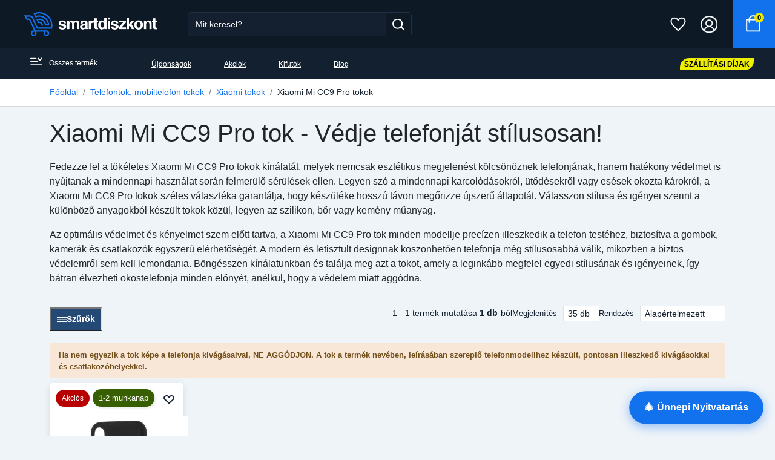

--- FILE ---
content_type: text/html; charset=UTF-8
request_url: https://smartdiszkont.hu/Xiaomi-Mi-CC9-Pro-tokok
body_size: 18302
content:
<!DOCTYPE html >
<html lang="hu">
<head>
    <meta charset="UTF-8">
    <meta http-equiv="Content-Type" content="text/html; charset=UTF-8">
    <meta http-equiv="X-UA-Compatible" content="IE=9">
    <meta name="viewport" content="width=device-width, initial-scale=1.0, minimum-scale=1.0, maximum-scale=5.0, user-scalable=1">
    <meta name="facebook-domain-verification" content="h6dol5b2ylj3rf3xxkyb95ig3k9mk4"/>
    <meta name="format-detection" content="telephone=no"/>
        <meta name="robots" content="index, follow"/>
    

    <title>Xiaomi Mi CC9 Pro tokok</title>
    
<meta name="og:image" content="https://smartdiszkont.hu//images/categories/RTbiyXncf8h1GPLFxISK3kBrD5Y26oNMHlaU4sAj.jpg" />
<meta name="og:image:width" content="236" />
<meta name="og:image:height" content="236" />
<meta name="og:title" content="Xiaomi Mi CC9 Pro tokok" />
<meta name="DC.Title" content="Xiaomi Mi CC9 Pro tokok" />
<meta name="description" content="Fedezze fel Xiaomi Mi CC9 Pro tokjaink széles választékát! Szilikon, ütésálló, átlátszó és kihajtható flip tokok, melyek maximális védelmet nyújtanak készülékének. Gyors szállítás és több százezer teljesített rendelés, vásároljon megbízható minőségben!" />
<meta name="og:description" content="Fedezze fel Xiaomi Mi CC9 Pro tokjaink széles választékát! Szilikon, ütésálló, átlátszó és kihajtható flip tokok, melyek maximális védelmet nyújtanak készülékének. Gyors szállítás és több százezer teljesített rendelés, vásároljon megbízható minőségben!" />
<meta name="DC.Description" content="Fedezze fel Xiaomi Mi CC9 Pro tokjaink széles választékát! Szilikon, ütésálló, átlátszó és kihajtható flip tokok, melyek maximális védelmet nyújtanak készülékének. Gyors szállítás és több százezer teljesített rendelés, vásároljon megbízható minőségben!" />

    <link rel="icon" type="image/png" href="https://smartdiszkont.hu/assets/v2/images/logoicon.png"/>
        <link rel="canonical" href="https://smartdiszkont.hu/Xiaomi-Mi-CC9-Pro-tokok"/>

    
    
    

    <!--<script type="text/javascript" src="/third_party/jquery-3.4.1/js/jquery.min.js"></script> -->

    
    <!-- HTML5 shim and Respond.js for IE8 support of HTML5 elements and media queries -->
    <!--[if lt IE 9]>
    <script src="//oss.maxcdn.com/html5shiv/3.7.2/html5shiv.min.js"></script>
    <script src="//oss.maxcdn.com/respond/1.4.2/respond.min.js"></script>
    <![endif]-->


                <link rel="stylesheet" as="style" href="/assets/v2/style/style.v2.min.css?v772">
        
    
<script type="application/ld+json">{"@context":"https:\/\/schema.org","@type":"ItemList","itemListElement":[{"@context":"https:\/\/schema.org\/","@type":"Product","name":"Soft Matt TPU tok Xiaomi Mi Note 10 Pro \/ Mi Note 10 \/ Mi CC9 Pro fekete","image":["https:\/\/smartdiszkont.hu\/images\/products\/109\/10926\/soft-matt-tpu-tok-xiaomi-mi-note-10-pro-mi-note-10-mi-cc9-pro-fekete-1024.webp","https:\/\/smartdiszkont.hu\/images\/products\/109\/10926\/soft-matt-tpu-tok-xiaomi-mi-note-10-pro-mi-note-10-mi-cc9-pro-fekete-1-1024.webp","https:\/\/smartdiszkont.hu\/images\/products\/109\/10926\/soft-matt-tpu-tok-xiaomi-mi-note-10-pro-mi-note-10-mi-cc9-pro-fekete-2-1024.webp","https:\/\/smartdiszkont.hu\/images\/products\/109\/10926\/soft-matt-tpu-tok-xiaomi-mi-note-10-pro-mi-note-10-mi-cc9-pro-fekete-3-1024.webp","https:\/\/smartdiszkont.hu\/images\/products\/109\/10926\/soft-matt-tpu-tok-xiaomi-mi-note-10-pro-mi-note-10-mi-cc9-pro-fekete-4-1024.webp","https:\/\/smartdiszkont.hu\/images\/products\/109\/10926\/soft-matt-tpu-tok-xiaomi-mi-note-10-pro-mi-note-10-mi-cc9-pro-fekete-5-1024.webp"],"description":"Kiv&aacute;l&oacute; min\u0151s&eacute;g\u0171 TPU anyagb&oacute;l k&eacute;sz&uuml;lt, mely t&ouml;k&eacute;letesen illeszkedik a k&eacute;sz&uuml;l&eacute;kedhez. Minden sz&uuml;ks&eacute;ges csatlakoz&oacute; kiv&aacute;g&aacute;ssal rendelkezik, mely &iacute;gy nem akad&aacute;lyozza egyetlen funkci&oacute; haszn&aacute;lat&aacute;ban sem.&nbsp; Az anyag&aacute;nak k&ouml;sz&ouml;nhet\u0151en karc &eacute;s &uuml;t\u0151d\u0151s &aacute;ll&oacute;bb lesz k&eacute;sz&uuml;l&eacute;ked.\r\n","sku":"","gtin":"9111201894006","brand":null,"category":"https:\/\/smartdiszkont.hu\/","offers":{"@type":"Offer","availability":"http:\/\/schema.org\/InStock","price":"1000","priceCurrency":"HUF","priceValidUntil":"2025-12-30","itemCondition":"https:\/\/schema.org\/NewCondition","url":"https:\/\/smartdiszkont.hu\/soft-matt-tpu-tok-xiaomi-mi-note-10-pro-mi-note-10-cc9-pro-fekete-8243"}}]}</script>                <link rel="preload" fetchpriority="high" as="image" href="/images/products/109/10926/soft-matt-tpu-tok-xiaomi-mi-note-10-pro-mi-note-10-mi-cc9-pro-fekete-228.webp" type="image/webp" imagesrcset="/images/products/109/10926/soft-matt-tpu-tok-xiaomi-mi-note-10-pro-mi-note-10-mi-cc9-pro-fekete-228.webp">
        </head>
<body >






    <!-- ÁRUKERESŐ.HU - PLEASE DO NOT MODIFY THE LINES BELOW -->
   <!--<script type="text/javascript">
        if(ak_widget_params === undefined || ak_widget_script === undefined) {
            var ak_widget_params = ["b3d2b3625d3b534e5ce4124a1ba3b802","BR","HU",1,"BRT",0,480];
            var ak_widget_script = document.createElement("script");
            ak_widget_script.type = "text/javascript";
            ak_widget_script.src = "https://static.arukereso.hu/widget/presenter.js";
            ak_widget_script.async = true;
            document.body.appendChild(ak_widget_script);
        }
    </script>-->
    <!-- ÁRUKERESŐ.HU CODE END --><div class="added-right">
    <div class="added-white">
        <div class="added-first">
            <div class="added-icon"><img src="/assets/v2/images/icon-check-circle.svg" style="width: 32px; height: 32px;" alt="Kosár ikon" /></div>
            <div class="added-title">A terméket hozzáadtuk a kosaradhoz</div>
            <div class="added-close close-added-right"><img src="/assets/v2/images/icon-times.svg" style="width: 24px; height: 24px;" alt="Bezárás" /></div>
        </div>
        <div class="row basket-item-line not-longer added-second">
            <div class="col-3 ">
                <div class="added-image">
                    <img src="" class="added-img" alt="termék képe">
                </div>
            </div>
            <div class="col-7 basket-item">
                <div class="added-item-name"></div>
                <div class="added-quantity">
                    <select class="form-control added-select" data-rowid="" id="exampleFormControlSelect1" aria-label="Mennyiség">
                                                <option value="1">1</option>
                                                <option value="2">2</option>
                                                <option value="3">3</option>
                                                <option value="4">4</option>
                                                <option value="5">5</option>
                                                <option value="6">6</option>
                                                <option value="7">7</option>
                                                <option value="8">8</option>
                                                <option value="9">9</option>
                                                <option value="10">10</option>
                                                <option value="11">11</option>
                                                <option value="12">12</option>
                                                <option value="13">13</option>
                                                <option value="14">14</option>
                                                <option value="15">15</option>
                                                <option value="16">16</option>
                                                <option value="17">17</option>
                                                <option value="18">18</option>
                                                <option value="19">19</option>
                                            </select>
                </div>
            </div>
            <div class="col-2">
                <div class="added-price"></div>
                <div class="added-buttons">
                    <a href="#" class="basket-button-href added-item-delete"><span class="basket-button">
                            <span class="basket-icon"><img src="/assets/v2/images/icon-minus.svg" style="width: 16px; height: 16px;" alt="sor törlése" /></span>
                            <span>Törlés</span>
                        </span></a>

                </div>

            </div>
        </div>
        <div class="added-third">
            <div class="row added-row">
                <div class="col-6 added-text">
                    Részösszeg
                </div>

                <div class="col-6 added-text end added-subprice">
                    
                </div>
                <div class="col-6 added-text">
                    <b>Összesen a kosárban</b>
                </div>
                <div class="col-6 added-text end">
                    <b class="added-totalprice"></b>
                </div>
            </div>
            <a href="/kosar" class="filter-button-href"><div class="added-button">Irány a kosár</div></a>
            <a href="#" class="added-button-href close-added-right"><div class="added-button2">Tovább nézelődök</div></a>
        </div>
    </div>
    <div class=" ">
        <div class="added-more-title">Ezeket is ajánljuk neked </div>
        <div class="row added-more-box" id="recommender_cart_right_item">
        </div>
    </div>
</div>


<!-- Ünnepi Nyitvatartás Popup -->
<style>
    #holiday-hours-btn {
        position: fixed;
        bottom: 20px;
        right: 20px;
        z-index: 1050;
        background-color: #1271ed;
        color: white;
        border: none;
        border-radius: 50px;
        padding: 15px 25px;
        font-size: 16px;
        font-weight: 600;
        box-shadow: 0 4px 15px rgba(18, 113, 237, 0.4);
        cursor: pointer;
        transition: all 0.3s ease;
        animation: slideInRight 0.5s ease-out;
    }

    #holiday-hours-btn:hover {
        background-color: #0d5bbd;
        transform: translateY(-3px);
        box-shadow: 0 6px 20px rgba(18, 113, 237, 0.5);
    }

    #holiday-hours-btn:active {
        transform: translateY(-1px);
    }

    @keyframes slideInRight {
        from {
            transform: translateX(100px);
            opacity: 0;
        }
        to {
            transform: translateX(0);
            opacity: 1;
        }
    }

    .holiday-modal .modal-content {
        border-radius: 15px;
        border: none;
        overflow: hidden;
    }

    .holiday-modal .modal-header {
        background-color: #1271ed;
        color: white;
        border: none;
        padding: 20px 25px;
    }

    .holiday-modal .modal-title {
        font-weight: 700;
        font-size: 24px;
    }

    .holiday-modal .btn-close {
        filter: brightness(0) invert(1);
        opacity: 0.9;
    }

    .holiday-modal .btn-close:hover {
        opacity: 1;
    }

    .holiday-modal .modal-body {
        padding: 30px 25px;
    }

    .holiday-hours-table {
        width: 100%;
        margin: 0;
    }

    .holiday-hours-table td {
        padding: 12px 15px;
        border-bottom: 1px solid #e9ecef;
        font-size: 15px;
    }

    .holiday-hours-table tr:last-child td {
        border-bottom: none;
    }

    .holiday-hours-table .date-col {
        font-weight: 600;
        color: #333;
        width: 60%;
    }

    .holiday-hours-table .hours-col {
        text-align: right;
        color: #666;
        width: 40%;
    }

    .holiday-hours-table .status-open {
        color: #1271ed;
        font-weight: 600;
    }

    .holiday-hours-table .status-closed {
        color: #dc3545;
        font-weight: 600;
    }

    .holiday-hours-table .status-reopening {
        color: #1271ed;
        font-weight: 700;
        font-size: 16px;
    }

    /* Responsive adjustments */
    @media (max-width: 576px) {
        #holiday-hours-btn {
            bottom: 15px;
            right: 15px;
            padding: 12px 20px;
            font-size: 12px;
            border-radius: 40px;
        }

        .holiday-modal .modal-title {
            font-size: 20px;
        }

        .holiday-modal .modal-body {
            padding: 20px 15px;
        }

        .holiday-hours-table td {
            padding: 10px 8px;
            font-size: 14px;
        }

        .holiday-hours-table .date-col {
            width: 55%;
        }

        .holiday-hours-table .hours-col {
            width: 45%;
        }
    }

    /* Pulse animation for attention */
    @keyframes pulse {
        0%, 100% {
            transform: scale(1);
            box-shadow: 0 4px 15px rgba(18, 113, 237, 0.4);
        }
        50% {
            transform: scale(1.08);
            box-shadow: 0 8px 30px rgba(18, 113, 237, 0.8);
        }
    }

    #holiday-hours-btn.pulse {
        animation: pulse 1.5s ease-in-out infinite;
    }
</style>

<!-- Floating Button -->
<button id="holiday-hours-btn" class="pulse">
    🎄 Ünnepi Nyitvatartás
</button>

<!-- Modal -->
<div class="modal fade holiday-modal" id="holidayHoursModal" tabindex="-1" role="dialog" aria-labelledby="holidayHoursModalLabel" aria-hidden="true">
    <div class="modal-dialog modal-dialog-centered" role="document">
        <div class="modal-content">
            <div class="modal-header">
                <h5 class="modal-title" id="holidayHoursModalLabel">🎄 Ünnepi Nyitvatartás</h5>
                <button type="button" class="btn-close" data-bs-dismiss="modal" aria-label="Close"></button>
            </div>
            <div class="modal-body">
                <table class="holiday-hours-table">
                    <tbody>
                        <tr>
                            <td class="date-col">December 20. (Szombat)</td>
                            <td class="hours-col status-open">9:30 - 18:00</td>
                        </tr>
                        <tr>
                            <td class="date-col">December 21. (Vasárnap)</td>
                            <td class="hours-col status-open">9:30 - 18:00</td>
                        </tr>
                        <tr>
                            <td class="date-col">December 22. (Hétfő)</td>
                            <td class="hours-col status-open">9:30 - 18:00</td>
                        </tr>
                        <tr>
                            <td class="date-col">December 23. (Kedd)</td>
                            <td class="hours-col status-open">9:30 - 18:00</td>
                        </tr>
                        <tr>
                            <td class="date-col">December 24-27.</td>
                            <td class="hours-col status-closed">ZÁRVA</td>
                        </tr>
                        <tr>
                            <td class="date-col">December 29-30.</td>
                            <td class="hours-col status-open">NYITVA</td>
                        </tr>
                        <tr>
                            <td class="date-col">December 31. - Január 1.</td>
                            <td class="hours-col status-closed">ZÁRVA</td>
                        </tr>
                        <tr>
                            <td class="date-col">Nyitás:</td>
                            <td class="hours-col status-reopening">Január 2.</td>
                        </tr>
                    </tbody>
                </table>
            </div>
        </div>
    </div>
</div>

<script type="9b459a2dd086dbf498e9f096-text/javascript">
    // Open modal when button is clicked
    document.getElementById('holiday-hours-btn').addEventListener('click', function() {
        const modal = new bootstrap.Modal(document.getElementById('holidayHoursModal'));
        modal.show();
        // Remove pulse animation after first click
        this.classList.remove('pulse');
    });

    // Alternative: Remove pulse animation when modal is opened
    document.getElementById('holidayHoursModal').addEventListener('shown.bs.modal', function () {
        document.getElementById('holiday-hours-btn').classList.remove('pulse');
    });
</script><div class="modal" tabindex="-1" id="videomodal">
    <div class="modal-dialog modal-lg">
        <div class="modal-content">
            <div class="modal-header">
                <h5 class="modal-title">Termék bemutató</h5>
                <button type="button" class="btn-close" data-bs-dismiss="modal" aria-label="Close"></button>
            </div>
            <div class="modal-body text-center">
                <iframe id="modalframeid" class="modalframe"></iframe>
            </div>
        </div>
    </div>
</div>


<script src="/cdn-cgi/scripts/7d0fa10a/cloudflare-static/rocket-loader.min.js" data-cf-settings="9b459a2dd086dbf498e9f096-|49"></script><style type="text/css">@font-face {font-family:Open Sans;font-style:normal;font-weight:300;src:url(/cf-fonts/v/open-sans/5.0.20/greek-ext/wght/normal.woff2);unicode-range:U+1F00-1FFF;font-display:swap;}@font-face {font-family:Open Sans;font-style:normal;font-weight:300;src:url(/cf-fonts/v/open-sans/5.0.20/vietnamese/wght/normal.woff2);unicode-range:U+0102-0103,U+0110-0111,U+0128-0129,U+0168-0169,U+01A0-01A1,U+01AF-01B0,U+0300-0301,U+0303-0304,U+0308-0309,U+0323,U+0329,U+1EA0-1EF9,U+20AB;font-display:swap;}@font-face {font-family:Open Sans;font-style:normal;font-weight:300;src:url(/cf-fonts/v/open-sans/5.0.20/greek/wght/normal.woff2);unicode-range:U+0370-03FF;font-display:swap;}@font-face {font-family:Open Sans;font-style:normal;font-weight:300;src:url(/cf-fonts/v/open-sans/5.0.20/latin-ext/wght/normal.woff2);unicode-range:U+0100-02AF,U+0304,U+0308,U+0329,U+1E00-1E9F,U+1EF2-1EFF,U+2020,U+20A0-20AB,U+20AD-20CF,U+2113,U+2C60-2C7F,U+A720-A7FF;font-display:swap;}@font-face {font-family:Open Sans;font-style:normal;font-weight:300;src:url(/cf-fonts/v/open-sans/5.0.20/cyrillic/wght/normal.woff2);unicode-range:U+0301,U+0400-045F,U+0490-0491,U+04B0-04B1,U+2116;font-display:swap;}@font-face {font-family:Open Sans;font-style:normal;font-weight:300;src:url(/cf-fonts/v/open-sans/5.0.20/hebrew/wght/normal.woff2);unicode-range:U+0590-05FF,U+200C-2010,U+20AA,U+25CC,U+FB1D-FB4F;font-display:swap;}@font-face {font-family:Open Sans;font-style:normal;font-weight:300;src:url(/cf-fonts/v/open-sans/5.0.20/cyrillic-ext/wght/normal.woff2);unicode-range:U+0460-052F,U+1C80-1C88,U+20B4,U+2DE0-2DFF,U+A640-A69F,U+FE2E-FE2F;font-display:swap;}@font-face {font-family:Open Sans;font-style:normal;font-weight:300;src:url(/cf-fonts/v/open-sans/5.0.20/latin/wght/normal.woff2);unicode-range:U+0000-00FF,U+0131,U+0152-0153,U+02BB-02BC,U+02C6,U+02DA,U+02DC,U+0304,U+0308,U+0329,U+2000-206F,U+2074,U+20AC,U+2122,U+2191,U+2193,U+2212,U+2215,U+FEFF,U+FFFD;font-display:swap;}@font-face {font-family:Open Sans;font-style:normal;font-weight:400;src:url(/cf-fonts/v/open-sans/5.0.20/cyrillic/wght/normal.woff2);unicode-range:U+0301,U+0400-045F,U+0490-0491,U+04B0-04B1,U+2116;font-display:swap;}@font-face {font-family:Open Sans;font-style:normal;font-weight:400;src:url(/cf-fonts/v/open-sans/5.0.20/latin/wght/normal.woff2);unicode-range:U+0000-00FF,U+0131,U+0152-0153,U+02BB-02BC,U+02C6,U+02DA,U+02DC,U+0304,U+0308,U+0329,U+2000-206F,U+2074,U+20AC,U+2122,U+2191,U+2193,U+2212,U+2215,U+FEFF,U+FFFD;font-display:swap;}@font-face {font-family:Open Sans;font-style:normal;font-weight:400;src:url(/cf-fonts/v/open-sans/5.0.20/latin-ext/wght/normal.woff2);unicode-range:U+0100-02AF,U+0304,U+0308,U+0329,U+1E00-1E9F,U+1EF2-1EFF,U+2020,U+20A0-20AB,U+20AD-20CF,U+2113,U+2C60-2C7F,U+A720-A7FF;font-display:swap;}@font-face {font-family:Open Sans;font-style:normal;font-weight:400;src:url(/cf-fonts/v/open-sans/5.0.20/cyrillic-ext/wght/normal.woff2);unicode-range:U+0460-052F,U+1C80-1C88,U+20B4,U+2DE0-2DFF,U+A640-A69F,U+FE2E-FE2F;font-display:swap;}@font-face {font-family:Open Sans;font-style:normal;font-weight:400;src:url(/cf-fonts/v/open-sans/5.0.20/greek-ext/wght/normal.woff2);unicode-range:U+1F00-1FFF;font-display:swap;}@font-face {font-family:Open Sans;font-style:normal;font-weight:400;src:url(/cf-fonts/v/open-sans/5.0.20/hebrew/wght/normal.woff2);unicode-range:U+0590-05FF,U+200C-2010,U+20AA,U+25CC,U+FB1D-FB4F;font-display:swap;}@font-face {font-family:Open Sans;font-style:normal;font-weight:400;src:url(/cf-fonts/v/open-sans/5.0.20/greek/wght/normal.woff2);unicode-range:U+0370-03FF;font-display:swap;}@font-face {font-family:Open Sans;font-style:normal;font-weight:400;src:url(/cf-fonts/v/open-sans/5.0.20/vietnamese/wght/normal.woff2);unicode-range:U+0102-0103,U+0110-0111,U+0128-0129,U+0168-0169,U+01A0-01A1,U+01AF-01B0,U+0300-0301,U+0303-0304,U+0308-0309,U+0323,U+0329,U+1EA0-1EF9,U+20AB;font-display:swap;}@font-face {font-family:Open Sans;font-style:normal;font-weight:600;src:url(/cf-fonts/v/open-sans/5.0.20/latin/wght/normal.woff2);unicode-range:U+0000-00FF,U+0131,U+0152-0153,U+02BB-02BC,U+02C6,U+02DA,U+02DC,U+0304,U+0308,U+0329,U+2000-206F,U+2074,U+20AC,U+2122,U+2191,U+2193,U+2212,U+2215,U+FEFF,U+FFFD;font-display:swap;}@font-face {font-family:Open Sans;font-style:normal;font-weight:600;src:url(/cf-fonts/v/open-sans/5.0.20/greek-ext/wght/normal.woff2);unicode-range:U+1F00-1FFF;font-display:swap;}@font-face {font-family:Open Sans;font-style:normal;font-weight:600;src:url(/cf-fonts/v/open-sans/5.0.20/hebrew/wght/normal.woff2);unicode-range:U+0590-05FF,U+200C-2010,U+20AA,U+25CC,U+FB1D-FB4F;font-display:swap;}@font-face {font-family:Open Sans;font-style:normal;font-weight:600;src:url(/cf-fonts/v/open-sans/5.0.20/greek/wght/normal.woff2);unicode-range:U+0370-03FF;font-display:swap;}@font-face {font-family:Open Sans;font-style:normal;font-weight:600;src:url(/cf-fonts/v/open-sans/5.0.20/vietnamese/wght/normal.woff2);unicode-range:U+0102-0103,U+0110-0111,U+0128-0129,U+0168-0169,U+01A0-01A1,U+01AF-01B0,U+0300-0301,U+0303-0304,U+0308-0309,U+0323,U+0329,U+1EA0-1EF9,U+20AB;font-display:swap;}@font-face {font-family:Open Sans;font-style:normal;font-weight:600;src:url(/cf-fonts/v/open-sans/5.0.20/cyrillic/wght/normal.woff2);unicode-range:U+0301,U+0400-045F,U+0490-0491,U+04B0-04B1,U+2116;font-display:swap;}@font-face {font-family:Open Sans;font-style:normal;font-weight:600;src:url(/cf-fonts/v/open-sans/5.0.20/latin-ext/wght/normal.woff2);unicode-range:U+0100-02AF,U+0304,U+0308,U+0329,U+1E00-1E9F,U+1EF2-1EFF,U+2020,U+20A0-20AB,U+20AD-20CF,U+2113,U+2C60-2C7F,U+A720-A7FF;font-display:swap;}@font-face {font-family:Open Sans;font-style:normal;font-weight:600;src:url(/cf-fonts/v/open-sans/5.0.20/cyrillic-ext/wght/normal.woff2);unicode-range:U+0460-052F,U+1C80-1C88,U+20B4,U+2DE0-2DFF,U+A640-A69F,U+FE2E-FE2F;font-display:swap;}@font-face {font-family:Open Sans;font-style:normal;font-weight:700;src:url(/cf-fonts/v/open-sans/5.0.20/greek/wght/normal.woff2);unicode-range:U+0370-03FF;font-display:swap;}@font-face {font-family:Open Sans;font-style:normal;font-weight:700;src:url(/cf-fonts/v/open-sans/5.0.20/vietnamese/wght/normal.woff2);unicode-range:U+0102-0103,U+0110-0111,U+0128-0129,U+0168-0169,U+01A0-01A1,U+01AF-01B0,U+0300-0301,U+0303-0304,U+0308-0309,U+0323,U+0329,U+1EA0-1EF9,U+20AB;font-display:swap;}@font-face {font-family:Open Sans;font-style:normal;font-weight:700;src:url(/cf-fonts/v/open-sans/5.0.20/hebrew/wght/normal.woff2);unicode-range:U+0590-05FF,U+200C-2010,U+20AA,U+25CC,U+FB1D-FB4F;font-display:swap;}@font-face {font-family:Open Sans;font-style:normal;font-weight:700;src:url(/cf-fonts/v/open-sans/5.0.20/latin-ext/wght/normal.woff2);unicode-range:U+0100-02AF,U+0304,U+0308,U+0329,U+1E00-1E9F,U+1EF2-1EFF,U+2020,U+20A0-20AB,U+20AD-20CF,U+2113,U+2C60-2C7F,U+A720-A7FF;font-display:swap;}@font-face {font-family:Open Sans;font-style:normal;font-weight:700;src:url(/cf-fonts/v/open-sans/5.0.20/cyrillic/wght/normal.woff2);unicode-range:U+0301,U+0400-045F,U+0490-0491,U+04B0-04B1,U+2116;font-display:swap;}@font-face {font-family:Open Sans;font-style:normal;font-weight:700;src:url(/cf-fonts/v/open-sans/5.0.20/greek-ext/wght/normal.woff2);unicode-range:U+1F00-1FFF;font-display:swap;}@font-face {font-family:Open Sans;font-style:normal;font-weight:700;src:url(/cf-fonts/v/open-sans/5.0.20/latin/wght/normal.woff2);unicode-range:U+0000-00FF,U+0131,U+0152-0153,U+02BB-02BC,U+02C6,U+02DA,U+02DC,U+0304,U+0308,U+0329,U+2000-206F,U+2074,U+20AC,U+2122,U+2191,U+2193,U+2212,U+2215,U+FEFF,U+FFFD;font-display:swap;}@font-face {font-family:Open Sans;font-style:normal;font-weight:700;src:url(/cf-fonts/v/open-sans/5.0.20/cyrillic-ext/wght/normal.woff2);unicode-range:U+0460-052F,U+1C80-1C88,U+20B4,U+2DE0-2DFF,U+A640-A69F,U+FE2E-FE2F;font-display:swap;}@font-face {font-family:Open Sans;font-style:normal;font-weight:800;src:url(/cf-fonts/v/open-sans/5.0.20/greek/wght/normal.woff2);unicode-range:U+0370-03FF;font-display:swap;}@font-face {font-family:Open Sans;font-style:normal;font-weight:800;src:url(/cf-fonts/v/open-sans/5.0.20/cyrillic-ext/wght/normal.woff2);unicode-range:U+0460-052F,U+1C80-1C88,U+20B4,U+2DE0-2DFF,U+A640-A69F,U+FE2E-FE2F;font-display:swap;}@font-face {font-family:Open Sans;font-style:normal;font-weight:800;src:url(/cf-fonts/v/open-sans/5.0.20/cyrillic/wght/normal.woff2);unicode-range:U+0301,U+0400-045F,U+0490-0491,U+04B0-04B1,U+2116;font-display:swap;}@font-face {font-family:Open Sans;font-style:normal;font-weight:800;src:url(/cf-fonts/v/open-sans/5.0.20/latin-ext/wght/normal.woff2);unicode-range:U+0100-02AF,U+0304,U+0308,U+0329,U+1E00-1E9F,U+1EF2-1EFF,U+2020,U+20A0-20AB,U+20AD-20CF,U+2113,U+2C60-2C7F,U+A720-A7FF;font-display:swap;}@font-face {font-family:Open Sans;font-style:normal;font-weight:800;src:url(/cf-fonts/v/open-sans/5.0.20/greek-ext/wght/normal.woff2);unicode-range:U+1F00-1FFF;font-display:swap;}@font-face {font-family:Open Sans;font-style:normal;font-weight:800;src:url(/cf-fonts/v/open-sans/5.0.20/vietnamese/wght/normal.woff2);unicode-range:U+0102-0103,U+0110-0111,U+0128-0129,U+0168-0169,U+01A0-01A1,U+01AF-01B0,U+0300-0301,U+0303-0304,U+0308-0309,U+0323,U+0329,U+1EA0-1EF9,U+20AB;font-display:swap;}@font-face {font-family:Open Sans;font-style:normal;font-weight:800;src:url(/cf-fonts/v/open-sans/5.0.20/latin/wght/normal.woff2);unicode-range:U+0000-00FF,U+0131,U+0152-0153,U+02BB-02BC,U+02C6,U+02DA,U+02DC,U+0304,U+0308,U+0329,U+2000-206F,U+2074,U+20AC,U+2122,U+2191,U+2193,U+2212,U+2215,U+FEFF,U+FFFD;font-display:swap;}@font-face {font-family:Open Sans;font-style:normal;font-weight:800;src:url(/cf-fonts/v/open-sans/5.0.20/hebrew/wght/normal.woff2);unicode-range:U+0590-05FF,U+200C-2010,U+20AA,U+25CC,U+FB1D-FB4F;font-display:swap;}@font-face {font-family:Open Sans;font-style:italic;font-weight:300;src:url(/cf-fonts/v/open-sans/5.0.20/greek-ext/wght/italic.woff2);unicode-range:U+1F00-1FFF;font-display:swap;}@font-face {font-family:Open Sans;font-style:italic;font-weight:300;src:url(/cf-fonts/v/open-sans/5.0.20/hebrew/wght/italic.woff2);unicode-range:U+0590-05FF,U+200C-2010,U+20AA,U+25CC,U+FB1D-FB4F;font-display:swap;}@font-face {font-family:Open Sans;font-style:italic;font-weight:300;src:url(/cf-fonts/v/open-sans/5.0.20/latin/wght/italic.woff2);unicode-range:U+0000-00FF,U+0131,U+0152-0153,U+02BB-02BC,U+02C6,U+02DA,U+02DC,U+0304,U+0308,U+0329,U+2000-206F,U+2074,U+20AC,U+2122,U+2191,U+2193,U+2212,U+2215,U+FEFF,U+FFFD;font-display:swap;}@font-face {font-family:Open Sans;font-style:italic;font-weight:300;src:url(/cf-fonts/v/open-sans/5.0.20/cyrillic-ext/wght/italic.woff2);unicode-range:U+0460-052F,U+1C80-1C88,U+20B4,U+2DE0-2DFF,U+A640-A69F,U+FE2E-FE2F;font-display:swap;}@font-face {font-family:Open Sans;font-style:italic;font-weight:300;src:url(/cf-fonts/v/open-sans/5.0.20/cyrillic/wght/italic.woff2);unicode-range:U+0301,U+0400-045F,U+0490-0491,U+04B0-04B1,U+2116;font-display:swap;}@font-face {font-family:Open Sans;font-style:italic;font-weight:300;src:url(/cf-fonts/v/open-sans/5.0.20/vietnamese/wght/italic.woff2);unicode-range:U+0102-0103,U+0110-0111,U+0128-0129,U+0168-0169,U+01A0-01A1,U+01AF-01B0,U+0300-0301,U+0303-0304,U+0308-0309,U+0323,U+0329,U+1EA0-1EF9,U+20AB;font-display:swap;}@font-face {font-family:Open Sans;font-style:italic;font-weight:300;src:url(/cf-fonts/v/open-sans/5.0.20/greek/wght/italic.woff2);unicode-range:U+0370-03FF;font-display:swap;}@font-face {font-family:Open Sans;font-style:italic;font-weight:300;src:url(/cf-fonts/v/open-sans/5.0.20/latin-ext/wght/italic.woff2);unicode-range:U+0100-02AF,U+0304,U+0308,U+0329,U+1E00-1E9F,U+1EF2-1EFF,U+2020,U+20A0-20AB,U+20AD-20CF,U+2113,U+2C60-2C7F,U+A720-A7FF;font-display:swap;}@font-face {font-family:Open Sans;font-style:italic;font-weight:400;src:url(/cf-fonts/v/open-sans/5.0.20/latin-ext/wght/italic.woff2);unicode-range:U+0100-02AF,U+0304,U+0308,U+0329,U+1E00-1E9F,U+1EF2-1EFF,U+2020,U+20A0-20AB,U+20AD-20CF,U+2113,U+2C60-2C7F,U+A720-A7FF;font-display:swap;}@font-face {font-family:Open Sans;font-style:italic;font-weight:400;src:url(/cf-fonts/v/open-sans/5.0.20/greek/wght/italic.woff2);unicode-range:U+0370-03FF;font-display:swap;}@font-face {font-family:Open Sans;font-style:italic;font-weight:400;src:url(/cf-fonts/v/open-sans/5.0.20/latin/wght/italic.woff2);unicode-range:U+0000-00FF,U+0131,U+0152-0153,U+02BB-02BC,U+02C6,U+02DA,U+02DC,U+0304,U+0308,U+0329,U+2000-206F,U+2074,U+20AC,U+2122,U+2191,U+2193,U+2212,U+2215,U+FEFF,U+FFFD;font-display:swap;}@font-face {font-family:Open Sans;font-style:italic;font-weight:400;src:url(/cf-fonts/v/open-sans/5.0.20/cyrillic/wght/italic.woff2);unicode-range:U+0301,U+0400-045F,U+0490-0491,U+04B0-04B1,U+2116;font-display:swap;}@font-face {font-family:Open Sans;font-style:italic;font-weight:400;src:url(/cf-fonts/v/open-sans/5.0.20/greek-ext/wght/italic.woff2);unicode-range:U+1F00-1FFF;font-display:swap;}@font-face {font-family:Open Sans;font-style:italic;font-weight:400;src:url(/cf-fonts/v/open-sans/5.0.20/vietnamese/wght/italic.woff2);unicode-range:U+0102-0103,U+0110-0111,U+0128-0129,U+0168-0169,U+01A0-01A1,U+01AF-01B0,U+0300-0301,U+0303-0304,U+0308-0309,U+0323,U+0329,U+1EA0-1EF9,U+20AB;font-display:swap;}@font-face {font-family:Open Sans;font-style:italic;font-weight:400;src:url(/cf-fonts/v/open-sans/5.0.20/cyrillic-ext/wght/italic.woff2);unicode-range:U+0460-052F,U+1C80-1C88,U+20B4,U+2DE0-2DFF,U+A640-A69F,U+FE2E-FE2F;font-display:swap;}@font-face {font-family:Open Sans;font-style:italic;font-weight:400;src:url(/cf-fonts/v/open-sans/5.0.20/hebrew/wght/italic.woff2);unicode-range:U+0590-05FF,U+200C-2010,U+20AA,U+25CC,U+FB1D-FB4F;font-display:swap;}@font-face {font-family:Open Sans;font-style:italic;font-weight:600;src:url(/cf-fonts/v/open-sans/5.0.20/greek/wght/italic.woff2);unicode-range:U+0370-03FF;font-display:swap;}@font-face {font-family:Open Sans;font-style:italic;font-weight:600;src:url(/cf-fonts/v/open-sans/5.0.20/cyrillic-ext/wght/italic.woff2);unicode-range:U+0460-052F,U+1C80-1C88,U+20B4,U+2DE0-2DFF,U+A640-A69F,U+FE2E-FE2F;font-display:swap;}@font-face {font-family:Open Sans;font-style:italic;font-weight:600;src:url(/cf-fonts/v/open-sans/5.0.20/vietnamese/wght/italic.woff2);unicode-range:U+0102-0103,U+0110-0111,U+0128-0129,U+0168-0169,U+01A0-01A1,U+01AF-01B0,U+0300-0301,U+0303-0304,U+0308-0309,U+0323,U+0329,U+1EA0-1EF9,U+20AB;font-display:swap;}@font-face {font-family:Open Sans;font-style:italic;font-weight:600;src:url(/cf-fonts/v/open-sans/5.0.20/greek-ext/wght/italic.woff2);unicode-range:U+1F00-1FFF;font-display:swap;}@font-face {font-family:Open Sans;font-style:italic;font-weight:600;src:url(/cf-fonts/v/open-sans/5.0.20/hebrew/wght/italic.woff2);unicode-range:U+0590-05FF,U+200C-2010,U+20AA,U+25CC,U+FB1D-FB4F;font-display:swap;}@font-face {font-family:Open Sans;font-style:italic;font-weight:600;src:url(/cf-fonts/v/open-sans/5.0.20/latin/wght/italic.woff2);unicode-range:U+0000-00FF,U+0131,U+0152-0153,U+02BB-02BC,U+02C6,U+02DA,U+02DC,U+0304,U+0308,U+0329,U+2000-206F,U+2074,U+20AC,U+2122,U+2191,U+2193,U+2212,U+2215,U+FEFF,U+FFFD;font-display:swap;}@font-face {font-family:Open Sans;font-style:italic;font-weight:600;src:url(/cf-fonts/v/open-sans/5.0.20/latin-ext/wght/italic.woff2);unicode-range:U+0100-02AF,U+0304,U+0308,U+0329,U+1E00-1E9F,U+1EF2-1EFF,U+2020,U+20A0-20AB,U+20AD-20CF,U+2113,U+2C60-2C7F,U+A720-A7FF;font-display:swap;}@font-face {font-family:Open Sans;font-style:italic;font-weight:600;src:url(/cf-fonts/v/open-sans/5.0.20/cyrillic/wght/italic.woff2);unicode-range:U+0301,U+0400-045F,U+0490-0491,U+04B0-04B1,U+2116;font-display:swap;}@font-face {font-family:Open Sans;font-style:italic;font-weight:700;src:url(/cf-fonts/v/open-sans/5.0.20/greek/wght/italic.woff2);unicode-range:U+0370-03FF;font-display:swap;}@font-face {font-family:Open Sans;font-style:italic;font-weight:700;src:url(/cf-fonts/v/open-sans/5.0.20/latin-ext/wght/italic.woff2);unicode-range:U+0100-02AF,U+0304,U+0308,U+0329,U+1E00-1E9F,U+1EF2-1EFF,U+2020,U+20A0-20AB,U+20AD-20CF,U+2113,U+2C60-2C7F,U+A720-A7FF;font-display:swap;}@font-face {font-family:Open Sans;font-style:italic;font-weight:700;src:url(/cf-fonts/v/open-sans/5.0.20/cyrillic-ext/wght/italic.woff2);unicode-range:U+0460-052F,U+1C80-1C88,U+20B4,U+2DE0-2DFF,U+A640-A69F,U+FE2E-FE2F;font-display:swap;}@font-face {font-family:Open Sans;font-style:italic;font-weight:700;src:url(/cf-fonts/v/open-sans/5.0.20/greek-ext/wght/italic.woff2);unicode-range:U+1F00-1FFF;font-display:swap;}@font-face {font-family:Open Sans;font-style:italic;font-weight:700;src:url(/cf-fonts/v/open-sans/5.0.20/cyrillic/wght/italic.woff2);unicode-range:U+0301,U+0400-045F,U+0490-0491,U+04B0-04B1,U+2116;font-display:swap;}@font-face {font-family:Open Sans;font-style:italic;font-weight:700;src:url(/cf-fonts/v/open-sans/5.0.20/hebrew/wght/italic.woff2);unicode-range:U+0590-05FF,U+200C-2010,U+20AA,U+25CC,U+FB1D-FB4F;font-display:swap;}@font-face {font-family:Open Sans;font-style:italic;font-weight:700;src:url(/cf-fonts/v/open-sans/5.0.20/latin/wght/italic.woff2);unicode-range:U+0000-00FF,U+0131,U+0152-0153,U+02BB-02BC,U+02C6,U+02DA,U+02DC,U+0304,U+0308,U+0329,U+2000-206F,U+2074,U+20AC,U+2122,U+2191,U+2193,U+2212,U+2215,U+FEFF,U+FFFD;font-display:swap;}@font-face {font-family:Open Sans;font-style:italic;font-weight:700;src:url(/cf-fonts/v/open-sans/5.0.20/vietnamese/wght/italic.woff2);unicode-range:U+0102-0103,U+0110-0111,U+0128-0129,U+0168-0169,U+01A0-01A1,U+01AF-01B0,U+0300-0301,U+0303-0304,U+0308-0309,U+0323,U+0329,U+1EA0-1EF9,U+20AB;font-display:swap;}@font-face {font-family:Open Sans;font-style:italic;font-weight:800;src:url(/cf-fonts/v/open-sans/5.0.20/cyrillic-ext/wght/italic.woff2);unicode-range:U+0460-052F,U+1C80-1C88,U+20B4,U+2DE0-2DFF,U+A640-A69F,U+FE2E-FE2F;font-display:swap;}@font-face {font-family:Open Sans;font-style:italic;font-weight:800;src:url(/cf-fonts/v/open-sans/5.0.20/latin/wght/italic.woff2);unicode-range:U+0000-00FF,U+0131,U+0152-0153,U+02BB-02BC,U+02C6,U+02DA,U+02DC,U+0304,U+0308,U+0329,U+2000-206F,U+2074,U+20AC,U+2122,U+2191,U+2193,U+2212,U+2215,U+FEFF,U+FFFD;font-display:swap;}@font-face {font-family:Open Sans;font-style:italic;font-weight:800;src:url(/cf-fonts/v/open-sans/5.0.20/greek-ext/wght/italic.woff2);unicode-range:U+1F00-1FFF;font-display:swap;}@font-face {font-family:Open Sans;font-style:italic;font-weight:800;src:url(/cf-fonts/v/open-sans/5.0.20/vietnamese/wght/italic.woff2);unicode-range:U+0102-0103,U+0110-0111,U+0128-0129,U+0168-0169,U+01A0-01A1,U+01AF-01B0,U+0300-0301,U+0303-0304,U+0308-0309,U+0323,U+0329,U+1EA0-1EF9,U+20AB;font-display:swap;}@font-face {font-family:Open Sans;font-style:italic;font-weight:800;src:url(/cf-fonts/v/open-sans/5.0.20/cyrillic/wght/italic.woff2);unicode-range:U+0301,U+0400-045F,U+0490-0491,U+04B0-04B1,U+2116;font-display:swap;}@font-face {font-family:Open Sans;font-style:italic;font-weight:800;src:url(/cf-fonts/v/open-sans/5.0.20/greek/wght/italic.woff2);unicode-range:U+0370-03FF;font-display:swap;}@font-face {font-family:Open Sans;font-style:italic;font-weight:800;src:url(/cf-fonts/v/open-sans/5.0.20/latin-ext/wght/italic.woff2);unicode-range:U+0100-02AF,U+0304,U+0308,U+0329,U+1E00-1E9F,U+1EF2-1EFF,U+2020,U+20A0-20AB,U+20AD-20CF,U+2113,U+2C60-2C7F,U+A720-A7FF;font-display:swap;}@font-face {font-family:Open Sans;font-style:italic;font-weight:800;src:url(/cf-fonts/v/open-sans/5.0.20/hebrew/wght/italic.woff2);unicode-range:U+0590-05FF,U+200C-2010,U+20AA,U+25CC,U+FB1D-FB4F;font-display:swap;}</style>

<script type="9b459a2dd086dbf498e9f096-text/javascript" src="/third_party/jquery-3.4.1/js/jquery.min.js"></script>

<link href="https://cdn.jsdelivr.net/npm/bootstrap@5.0.2/dist/css/bootstrap.min.css" rel="stylesheet" integrity="sha384-EVSTQN3/azprG1Anm3QDgpJLIm9Nao0Yz1ztcQTwFspd3yD65VohhpuuCOmLASjC" crossorigin="anonymous">
<link href="/assets/v2/style/magnific-popup.css" rel="stylesheet">

<link href="/assets/v2/style/style.v2.min.css?v772" rel="stylesheet">

<script src="https://cdn.jsdelivr.net/npm/popper.js@1.16.0/dist/umd/popper.min.js" integrity="sha384-Q6E9RHvbIyZFJoft+2mJbHaEWldlvI9IOYy5n3zV9zzTtmI3UksdQRVvoxMfooAo" crossorigin="anonymous" type="9b459a2dd086dbf498e9f096-text/javascript"></script>
<script src="https://cdn.jsdelivr.net/npm/bootstrap@5.0.2/dist/js/bootstrap.bundle.min.js" integrity="sha384-MrcW6ZMFYlzcLA8Nl+NtUVF0sA7MsXsP1UyJoMp4YLEuNSfAP+JcXn/tWtIaxVXM" crossorigin="anonymous" type="9b459a2dd086dbf498e9f096-text/javascript"></script>
<script src="https://cdn.jsdelivr.net/npm/sweetalert2@11" type="9b459a2dd086dbf498e9f096-text/javascript"></script>

<script src="/assets/v2/script/jquery.cart.js" type="9b459a2dd086dbf498e9f096-text/javascript"></script>
<script src="/assets/v2/script/jquery.search.js" type="9b459a2dd086dbf498e9f096-text/javascript"></script>


<script type="9b459a2dd086dbf498e9f096-text/javascript" src="/assets/v2/script/elasticlunr.min.js"></script>
<script src="/assets/v2/script/jquery.magnific-popup.min.js" type="9b459a2dd086dbf498e9f096-text/javascript"></script>

<script type="9b459a2dd086dbf498e9f096-module" src="/assets/v2/script/sticky-sidebar.min.js"></script>
<script type="9b459a2dd086dbf498e9f096-module" src="/assets/v2/script/jquery.sticky-sidebar.min.js"></script>


<script src="https://cdn.jsdelivr.net/npm/sweetalert2@11" type="9b459a2dd086dbf498e9f096-text/javascript"></script>
    <script type="9b459a2dd086dbf498e9f096-text/javascript" src="/assets/v2/script/script.v2.min.js?772"></script>




<script type="9b459a2dd086dbf498e9f096-text/javascript">

    function get_cookie(name) {
        var matches = document.cookie.match(new RegExp(
            "(?:^|; )" + name.replace(/([\.$?*|{}\(\)\[\]\\\/\+^])/g, '\\$1') + "=([^;]*)"
        ));
        return matches ? decodeURIComponent(matches[1]) : undefined;
    }

    window.dataLayer = window.dataLayer || [];
</script>


<!-- GTM Container (Make sure this is your correct GTM ID) -->
<script type="9b459a2dd086dbf498e9f096-text/javascript">(function (w, d, s, l, i) {
        w[l] = w[l] || [];
        w[l].push({
            'gtm.start':
                new Date().getTime(), event: 'gtm.js'
        });
        var f = d.getElementsByTagName(s)[0],
            j = d.createElement(s), dl = l != 'dataLayer' ? '&l=' + l : '';
        j.async = true;
        j.src =
            'https://www.googletagmanager.com/gtm.js?id=' + i + dl;
        f.parentNode.insertBefore(j, f);
    })(window, document, 'script', 'dataLayer', 'GTM-TSJCHRQ');</script>

<!-- Consent Mode Initialization -->
<script type="9b459a2dd086dbf498e9f096-text/javascript">
    function gtag() {
        dataLayer.push(arguments);
    }

    currentCookie = get_cookie('cookie_settings')
    if (!currentCookie) {

        gtag('consent', 'default', {
            'ad_user_data': 'denied',
            'ad_personalization': 'denied',
            'ad_storage': 'denied',
            'analytics_storage': 'denied',
        });
    } else {

        gtag('consent', 'default', {
            'ad_user_data': 'denied',
            'ad_personalization': 'denied',
            'ad_storage': 'denied',
            'analytics_storage': 'denied',
        });

        let consentUpdates = {};
        if (currentCookie.indexOf('marketing') > -1) {
            consentUpdates.ad_personalization = 'granted';
        }

        if (currentCookie.indexOf('personal') > -1) {
            consentUpdates.ad_user_data = 'granted';
        }

        if (currentCookie.indexOf('stat') > -1) {
            consentUpdates.ad_storage = 'granted';
            consentUpdates.analytics_storage = 'granted';
        }

        gtag('consent', 'update', consentUpdates);
    }
</script>


<div class="mobil-first-line container-fluid">
    <div class="row d-flex">
                    <div class="col">
                <div class="mobil-first-line-box">
                    <a href="https://smartdiszkont.hu/keszulekek/mobiltelefon-tokok-1" class="main-href">Készülékválasztó</a>
                </div>
            </div>
                <div class="col">
            <div class="mobil-first-line-box">
                <a href="https://smartdiszkont.hu/kapcsolat" class="main-href">Kapcsolat</a>
            </div>
        </div>
        <div class="col">
            <div class="mobil-first-line-box">
                <a href="https://smartdiszkont.hu/szallitas" class="main-href">Szállítás</a>
            </div>
        </div>
                    <div class="col">
                <div class="mobil-first-line-box2">
                    <a href="https://smartdiszkont.hu/uzleteink" class="main-href">Üzleteink</a>
                </div>
            </div>
        
    </div>
</div>
<div id="header-vue-attach">
    <div class="container-fluid mobil-header-container" id="mobile-header-activator">
        <div class="header-line">
            <div class="mobil-header-user"><img src="/assets/v2/images/icon-bars.svg" width="20" height="12" alt="Menü"/></div>
            <div class="header-image">
                <a href="https://smartdiszkont.hu/">
                    <img src="/assets/v2/images/bluelogo.png" class="header-img" width="190" height="34" alt="SmartDiszkont">
                </a>
            </div>


            <div class="header-favourites"><a href="/kedvencek"><img src="/assets/v2/images/icon-heart-white.svg" width="30" height="30" alt="Kedvencek"/></a></div>
            <div class="header-user"><a href="#" onClick="if (!window.__cfRLUnblockHandlers) return false; openMSearch()" class="header-title-href" data-cf-modified-9b459a2dd086dbf498e9f096-=""><img src="/assets/v2/images/icon-search.svg" width="30" height="30" alt="Keresés "/></a></div>
            <div class="header-basket"><a href="https://smartdiszkont.hu/kosar" class="header-title-href"><img src="/assets/v2/images/icon-cart.svg" width="30" height="30" alt="Kosár"/></a></div>

            <div class="header-mobile-search">
                <div class="filter-header">
                    <div class="filter-header-title">
                        <span>Keresés</span>
                    </div>
                    <div class="filter-header-buttons">
                        <button onClick="if (!window.__cfRLUnblockHandlers) return false; closeMSearch()" style="border: none;" data-cf-modified-9b459a2dd086dbf498e9f096-=""><span class="filter-close">✕</span></button>
                    </div>
                </div>
                <div class="filter-body filter-body-without-button">
                    <div id="header-search-box-mobile">
                        <div class="header-search-template">
                            <form method="get" action="https://smartdiszkont.hu/kereses" id="kereso_box1" autocomplete="off">
                                <div class="search-box">
                                    <div class="header-input-group">
                                        <input class="form-control header-input search-input" autocomplete="off" name="s" type="text"
                                               placeholder="Mit keresel?">
                                        <button type="submit" class="search-icon" aria-label="Keresés gomb"><img src="/assets/v2/images/icon-search.svg" alt="Keresés"/></button>
                                        <div class="suggest-box search-results">
                                        </div>
                                    </div>
                                </div>
                            </form>
                        </div>
                    </div>
                </div>
            </div>
        </div>
    </div>
    <div class="actived-mobile-menu">
        <div class="act-mobile-menu-top">
            <div class="act-mobile-menu-left"><img src="/assets/v2/images/icon-act-mobile-arrow-left.svg" alt="Vissza"/> Vissza</div>
            <div class="act-mobile-menu-right"><img src="/assets/v2/images/icon-close-mobile.svg" class="close-mobile-menu-panel" alt="close"/></div>
        </div>
        <div class="act-mobile-menu-content pmobile-category">
                                                <a href="https://smartdiszkont.hu/mobiltelefon-tokok-1" class="dropdown-item-href">
                        <div class="mobil-dropdown-item subcat">
                            Telefontok, mobiltelefon tokok                            <div class="right-icon"><img src="/assets/v2/images/icon-arrow-right-sm.svg"/></div>
                        </div>
                    </a>
                                    <a href="https://smartdiszkont.hu/Uvegfolia-Mobiltelefonra" class="dropdown-item-href">
                        <div class="mobil-dropdown-item subcat">
                            Mobiltelefon üvegfólia                            <div class="right-icon"><img src="/assets/v2/images/icon-arrow-right-sm.svg"/></div>
                        </div>
                    </a>
                                    <a href="https://smartdiszkont.hu/Mobiltelefon-kiegeszitok" class="dropdown-item-href">
                        <div class="mobil-dropdown-item subcat">
                            Mobiltelefon kiegészítők                            <div class="right-icon"><img src="/assets/v2/images/icon-arrow-right-sm.svg"/></div>
                        </div>
                    </a>
                                    <a href="https://smartdiszkont.hu/Okosora-Kiegeszitok" class="dropdown-item-href">
                        <div class="mobil-dropdown-item subcat">
                            Okosóra kiegészítők                            <div class="right-icon"><img src="/assets/v2/images/icon-arrow-right-sm.svg"/></div>
                        </div>
                    </a>
                                    <a href="https://smartdiszkont.hu/Laptop-Notebook-Kiegeszitok" class="dropdown-item-href">
                        <div class="mobil-dropdown-item subcat">
                            Laptop kiegészítők                            <div class="right-icon"><img src="/assets/v2/images/icon-arrow-right-sm.svg"/></div>
                        </div>
                    </a>
                                    <a href="https://smartdiszkont.hu/Tablet-Tok" class="dropdown-item-href">
                        <div class="mobil-dropdown-item subcat">
                            Tablet tokok                            <div class="right-icon"><img src="/assets/v2/images/icon-arrow-right-sm.svg"/></div>
                        </div>
                    </a>
                                    <a href="https://smartdiszkont.hu/Tablet-Uvegfolia" class="dropdown-item-href">
                        <div class="mobil-dropdown-item subcat">
                            Tablet üvegfólia                            <div class="right-icon"><img src="/assets/v2/images/icon-arrow-right-sm.svg"/></div>
                        </div>
                    </a>
                                    <a href="https://smartdiszkont.hu/Tablet-Tablagep-Kiegeszitok" class="dropdown-item-href">
                        <div class="mobil-dropdown-item subcat">
                            Tablet, táblagép kiegészítők                            <div class="right-icon"><img src="/assets/v2/images/icon-arrow-right-sm.svg"/></div>
                        </div>
                    </a>
                                    <a href="https://smartdiszkont.hu/Szamitastechnika" class="dropdown-item-href">
                        <div class="mobil-dropdown-item subcat">
                            Számítástechnika                            <div class="right-icon"><img src="/assets/v2/images/icon-arrow-right-sm.svg"/></div>
                        </div>
                    </a>
                                    <a href="https://smartdiszkont.hu/softbox" class="dropdown-item-href">
                        <div class="mobil-dropdown-item subcat">
                            Softbox                            <div class="right-icon"><img src="/assets/v2/images/icon-arrow-right-sm.svg"/></div>
                        </div>
                    </a>
                                    <a href="https://smartdiszkont.hu/szettek" class="dropdown-item-href">
                        <div class="mobil-dropdown-item subcat">
                            Szettek                            <div class="right-icon"><img src="/assets/v2/images/icon-arrow-right-sm.svg"/></div>
                        </div>
                    </a>
                                    <a href="https://smartdiszkont.hu/akciokamera-mobiltelefon-kiegeszitok" class="dropdown-item-href">
                        <div class="mobil-dropdown-item subcat">
                            Akciókamera, mobiltelefon kiegészítők                            <div class="right-icon"><img src="/assets/v2/images/icon-arrow-right-sm.svg"/></div>
                        </div>
                    </a>
                                    <a href="https://smartdiszkont.hu/muszaki-cikk-5662" class="dropdown-item-href">
                        <div class="mobil-dropdown-item subcat">
                            Műszaki cikk                            <div class="right-icon"><img src="/assets/v2/images/icon-arrow-right-sm.svg"/></div>
                        </div>
                    </a>
                                    <a href="https://smartdiszkont.hu/irodatechnika-5179" class="dropdown-item-href">
                        <div class="mobil-dropdown-item subcat">
                            Irodatechnika                            <div class="right-icon"><img src="/assets/v2/images/icon-arrow-right-sm.svg"/></div>
                        </div>
                    </a>
                                    <a href="https://smartdiszkont.hu/mikrofon" class="dropdown-item-href">
                        <div class="mobil-dropdown-item subcat">
                            Mikrofon                            <div class="right-icon"><img src="/assets/v2/images/icon-arrow-right-sm.svg"/></div>
                        </div>
                    </a>
                                    <a href="https://smartdiszkont.hu/Okosora" class="dropdown-item-href">
                        <div class="mobil-dropdown-item subcat">
                            Okosórák                            <div class="right-icon"><img src="/assets/v2/images/icon-arrow-right-sm.svg"/></div>
                        </div>
                    </a>
                                    <a href="https://smartdiszkont.hu/adattarolas" class="dropdown-item-href">
                        <div class="mobil-dropdown-item subcat">
                            Adattárolás                            <div class="right-icon"><img src="/assets/v2/images/icon-arrow-right-sm.svg"/></div>
                        </div>
                    </a>
                                    <a href="https://smartdiszkont.hu/irodatechnika-5344" class="dropdown-item-href">
                        <div class="mobil-dropdown-item subcat">
                            Irodatechnika                            <div class="right-icon"><img src="/assets/v2/images/icon-arrow-right-sm.svg"/></div>
                        </div>
                    </a>
                                    <a href="https://smartdiszkont.hu/mobiltelefonok-5216" class="dropdown-item-href">
                        <div class="mobil-dropdown-item subcat">
                            Mobiltelefonok                            <div class="right-icon"><img src="/assets/v2/images/icon-arrow-right-sm.svg"/></div>
                        </div>
                    </a>
                                    <a href="https://smartdiszkont.hu/vilagitas" class="dropdown-item-href">
                        <div class="mobil-dropdown-item subcat">
                            Világítás                            <div class="right-icon"><img src="/assets/v2/images/icon-arrow-right-sm.svg"/></div>
                        </div>
                    </a>
                                    <a href="https://smartdiszkont.hu/studio-kiegeszitok-11" class="dropdown-item-href">
                        <div class="mobil-dropdown-item subcat">
                            Stúdió kiegészítők                            <div class="right-icon"><img src="/assets/v2/images/icon-arrow-right-sm.svg"/></div>
                        </div>
                    </a>
                                    <a href="https://smartdiszkont.hu/termekfotozas" class="dropdown-item-href">
                        <div class="mobil-dropdown-item subcat">
                            Termékfotózás                            <div class="right-icon"><img src="/assets/v2/images/icon-arrow-right-sm.svg"/></div>
                        </div>
                    </a>
                                    <a href="https://smartdiszkont.hu/fenykepezo-kiegeszitok" class="dropdown-item-href">
                        <div class="mobil-dropdown-item subcat">
                            Fényképező kiegészítők                            <div class="right-icon"><img src="/assets/v2/images/icon-arrow-right-sm.svg"/></div>
                        </div>
                    </a>
                                    <a href="https://smartdiszkont.hu/foto-fenykepezo-kiegeszitok-4" class="dropdown-item-href">
                        <div class="mobil-dropdown-item subcat">
                            Fotó, fényképező kiegészítők                            <div class="right-icon"><img src="/assets/v2/images/icon-arrow-right-sm.svg"/></div>
                        </div>
                    </a>
                                    <a href="https://smartdiszkont.hu/allvanyok" class="dropdown-item-href">
                        <div class="mobil-dropdown-item subcat">
                            Állványok                            <div class="right-icon"><img src="/assets/v2/images/icon-arrow-right-sm.svg"/></div>
                        </div>
                    </a>
                                    <a href="https://smartdiszkont.hu/otthon-kert-5" class="dropdown-item-href">
                        <div class="mobil-dropdown-item subcat">
                            Otthon, kert                            <div class="right-icon"><img src="/assets/v2/images/icon-arrow-right-sm.svg"/></div>
                        </div>
                    </a>
                                    <a href="https://smartdiszkont.hu/egyeb-studiotartozekok" class="dropdown-item-href">
                        <div class="mobil-dropdown-item subcat">
                            Egyéb stúdiótartozékok                            <div class="right-icon"><img src="/assets/v2/images/icon-arrow-right-sm.svg"/></div>
                        </div>
                    </a>
                        </div>
        <div class="act-mobile-menu-content pmobile-links">
                <a href="https://smartdiszkont.hu/kapcsolat" class="dropdown-item-href">
                    <div class="mobil-dropdown-item subcat">
                        Kapcsolat
                        <div class="right-icon"><img src="/assets/v2/images/icon-arrow-right-sm.svg"></div>
                    </div>
                </a>
                <a href="https://smartdiszkont.hu/rolunk" class="dropdown-item-href">
                    <div class="mobil-dropdown-item subcat">
                        Rólunk
                        <div class="right-icon"><img src="/assets/v2/images/icon-arrow-right-sm.svg"></div>
                    </div>
                </a>
                <a href="https://smartdiszkont.hu/adatvedelem" class="dropdown-item-href">
                    <div class="mobil-dropdown-item subcat">
                        Adatkezelési tájékoztató
                        <div class="right-icon"><img src="/assets/v2/images/icon-arrow-right-sm.svg"></div>
                    </div>
                </a>
                <a href="https://smartdiszkont.hu/felhasznaloi-feltetelek" class="dropdown-item-href">
                    <div class="mobil-dropdown-item subcat">
                        Ászf
                        <div class="right-icon"><img src="/assets/v2/images/icon-arrow-right-sm.svg"></div>
                    </div>
                </a>
                <a href="https://smartdiszkont.hu/szallitas" class="dropdown-item-href">
                    <div class="mobil-dropdown-item subcat">
                        Szállítás
                        <div class="right-icon"><img src="/assets/v2/images/icon-arrow-right-sm.svg"></div>
                    </div>
                </a>
                <a href="https://smartdiszkont.hu/elallasi" class="dropdown-item-href">
                    <div class="mobil-dropdown-item subcat">
                        Elállási nyilatkozat minta
                        <div class="right-icon"><img src="/assets/v2/images/icon-arrow-right-sm.svg"></div>
                    </div>
                </a>
                <a href="https://smartdiszkont.hu/blog/adattorlo-kod-dehogymiertkellezmisemertjuk" class="dropdown-item-href">
                    <div class="mobil-dropdown-item subcat">
                        Adattörlő kódot tájékoztató
                        <div class="right-icon"><img src="/assets/v2/images/icon-arrow-right-sm.svg"></div>
                    </div>
                </a>
                <a href="https://smartdiszkont.hu/gyakori-kerdesek" class="dropdown-item-href">
                    <div class="mobil-dropdown-item subcat">
                        Gyakori kérdések
                        <div class="right-icon"><img src="/assets/v2/images/icon-arrow-right-sm.svg"></div>
                    </div>
                </a>
                <a href="https://smartdiszkont.hu/adattorlo-kod-tajekoztato" class="dropdown-item-href">
                    <div class="mobil-dropdown-item subcat">
                        Adattörlő kód tájékoztató
                        <div class="right-icon"><img src="/assets/v2/images/icon-arrow-right-sm.svg"></div>
                    </div>
                </a>
                <a href="https://smartdiszkont.hu/nepszeru-keresesek" class="dropdown-item-href">
                    <div class="mobil-dropdown-item subcat">
                        Népszerű keresések
                        <div class="right-icon"><img src="/assets/v2/images/icon-arrow-right-sm.svg"></div>
                    </div>
                </a>
                <a href="https://smartdiszkont.hu/tok-uvegfolia-nyiregyhaza-smartdiszkont" class="dropdown-item-href">
                    <div class="mobil-dropdown-item subcat">
                        Tok, üvegfólia, mobiltelefon kiegészítők Nyíregyháza
                        <div class="right-icon"><img src="/assets/v2/images/icon-arrow-right-sm.svg"></div>
                    </div>
                </a>
                <a href="https://smartdiszkont.hu/Telefontok-Uvegfolia-Debrecen-SmartDiszkont" class="dropdown-item-href">
                    <div class="mobil-dropdown-item subcat">
                        Telefontok, üvegfólia, mobiltelefon kiegészítők Debrecen
                        <div class="right-icon"><img src="/assets/v2/images/icon-arrow-right-sm.svg"></div>
                    </div>
                </a>

        </div>

    </div>
    <div class="mobil-menu-body">
        <div class="container-fluid mobil-header-container">
            <div class="header-line">
                <div class="mobil-header-user"><img src="/assets/v2/images/icon-bars.svg" width="20" height="12" alt="Menü"/></div>
                <div class="header-image">
                    <a href="https://smartdiszkont.hu/">
                        <img src="/assets/v2/images/bluelogo.png" class="header-img" width="190" height="34" alt="Smartdiszkont">
                    </a>
                    <div class="active-module">
                        <div class="close-panel close-mobile-menu-panel"><img src="/assets/v2/images/icon-close-mobile.svg" alt="bezárás"/></div>
                        <img src="/assets/v2/images/logo-mobile-active.svg" class="active-header-img" alt="Smartdiszkont">
                                                    <div class="profile-text">
                                <span class="p-welcome">Üdv!</span>
                                <span class="p-auth-info">Kérjük, jelentkezz be.</span>
                            </div>
                            <a href="/profile/auth/login" class="active-menu-button">Bejelentkezés</a>
                                            </div>
                </div>
            </div>
        </div>

        <div class="mobil-dropdown-in">
            <div class="act-mobile-body">
                <a href="#" class="act-mobile-item pmobile-categories">
                    <span>Termék kategóriák</span>
                    <img src="/assets/v2/images/icon-mobile-arrow-right.svg" alt="Termék kategóriák"/>
                </a>
                <a href="/ujdonsagok" class="act-mobile-item">
                    <span>Újdonságok</span>
                    <img src="/assets/v2/images/icon-mobile-arrow-right.svg" alt="Újdonságok"/>
                </a>
                <a href="/akciok" class="act-mobile-item">
                    <span>Akciós termékek</span>
                    <img src="/assets/v2/images/icon-mobile-arrow-right.svg" alt="Akciós termékek"/>
                </a>
                <a href="/ujdonsagok?s=&tags%5B%5D=4&status=1&filter=1" class="act-mobile-item">
                    <span>Kifutó termékek</span>
                    <img src="/assets/v2/images/icon-mobile-arrow-right.svg" alt="Kifutó termékek"/>
                </a>
                                    <a href="/keszulekek/mobiltelefon-tokok-1" class="act-mobile-item">
                        <span>Készülékválasztó</span>
                    </a>
                                <a href="/szallitas" class="act-mobile-item">
                    <span>Szállítási díj</span>
                </a>
                                    <a href="/uzleteink" class="act-mobile-item">
                        <span>Üzleteink</span>
                    </a>
                                <a href="/kapcsolat" class="act-mobile-item">
                    <span>Kapcsolat</span>
                </a>
                <a href="#" class="act-mobile-item pmobile-links last">
                    <span>Hasznos linkek</span>
                    <img src="/assets/v2/images/icon-mobile-arrow-right.svg" alt="Hasznos linkek">
                </a>
            </div>
            <div class="act-mobile-footer">
                                    <div class="mm-divider"></div>
                                <a href="tel:+36208002323" class="mm-footer">
                    <span class="mm-icon"><img src="/assets/v2/images/icon-mobile-phone.svg" alt="Telefon"/></span>
                    <span>+36 20 800 23 23</span>
                </a>
                <a href="/cdn-cgi/l/email-protection#ec85828a83ac9f818d9e9888859f9687838298c28499" class="mm-footer">
                    <span class="mm-icon"><img src="/assets/v2/images/icon-mobile-envelope.svg" alt="E-mail"/></span>
                    <span><span class="__cf_email__" data-cfemail="6801060e07281b05091a1c0c011b120307061c46001d">[email&#160;protected]</span></span>
                </a>
                <a href="https://facebook.com/smartdiszkont" class="mm-footer">
                    <span class="mm-icon"><img src="/assets/v2/images/icon-mobile-facebook.svg" alt="Facebook"/></span>
                    <span>Facebook</span>
                </a>
            </div>
        </div>
    </div>
    <div class=" header-fixed">
        <div class="container-fluid header-container">
            <div class="header-line">
                <div class="d-flex">
                    <div class="header-image"><a href="https://smartdiszkont.hu/"><img src="/assets/v2/images/bluelogo.png" widh="190" height="34" class="header-img" alt="Smartdiszkont"></a></div>
                    <div class="header-search-template">
                        <form method="get" action="https://smartdiszkont.hu/kereses" id="kereso_box1" autocomplete="off">
                            <div class="search-box">
                                <div class="header-input-group">
                                    <input class="form-control header-input search-input" autocomplete="off" name="s" type="text"
                                           placeholder="Mit keresel?">
                                    <button type="submit" class="search-icon"><img src="/assets/v2/images/icon-search.svg" width="20" height="19" alt="Keresés"/></button>
                                    <div class="suggest-box search-results">
                                    </div>
                                </div>
                            </div>
                        </form>
                    </div>
                </div>

                <div class="header-menu">
                                            <span class="header-title"><a href="https://smartdiszkont.hu/keszulekek/mobiltelefon-tokok-1" class="header-title-href">Készülék választó</a></span>
                                        <span class="header-title"> <a href="https://smartdiszkont.hu/kapcsolat" class="header-title-href">Kapcsolat </a></span>
                    <span class="header-title"><a href="https://smartdiszkont.hu/szallitas" class="header-title-href">Szállítási díj</a></span>
                                            <span class="header-title"><a href="https://smartdiszkont.hu/uzleteink" class="header-title-href">Üzleteink </a></span>
                                    </div>

                <div class="header-favourites"><a href="/kedvencek"><img src="/assets/v2/images/icon-heart-white.svg" alt="Kedvencek"/></a></div>
                <div class="header-user" id="header-user">
                    <a class="header-title-href" title="Felhasználói fiók" href="https://smartdiszkont.hu/profile/auth/login"><img src="/assets/v2/images/icon-profile.svg" alt="Profil" class=""/></a>
                </div>

                <div id="header-basket">
                    <div class="header-basket">
                        <div class="btn-group">
                            <a class="header-title-href" type="button" href="https://smartdiszkont.hu/kosar" title="Kosár">
                                <img src="/assets/v2/images/icon-cart.svg" alt="Kosár tartalma"/> <span id="total_items">0</span>
                            </a>
                        </div>
                    </div>
                </div>

            </div>

        </div>
        <div class="container-fluid header2-container">
            <div class="header2-line">

                <div class="header-dropdown ">
                    <a class="header-dropdown-href" href="/termekek">
                        <span class="header2-icon"><img src="/assets/v2/images/icon-bars.svg" alt="Menü"/></span>
                        <span>Összes termék</span></a>
                    <div class="dropdown-big">

                    </div>
                </div>
                <div class="header2-menu">
                    <span class="header-menu-title"><a class="header2-dropdown-href" href="https://smartdiszkont.hu/ujdonsagok">Újdonságok</a></span>
                    <span class="header-menu-title"><a class="header2-dropdown-href" href="https://smartdiszkont.hu/akciok">Akciók</a></span>
                    <span class="header-menu-title"><a class="header2-dropdown-href" href="https://smartdiszkont.hu/ujdonsagok?s=&tags%5B%5D=4&status=1&filter=1">Kifutók</a></span>
                    <span class="header-menu-title"><a class="header2-dropdown-href" href="https://smartdiszkont.hu/blog">Blog</a></span>
                </div>
                <a href="/szallitas" class="header-free">
                                        <span class="header-free-free">Szállítási díjak</span>

                </a>

            </div>
        </div>

    </div>
</div>

<script data-cfasync="false" src="/cdn-cgi/scripts/5c5dd728/cloudflare-static/email-decode.min.js"></script><script type="9b459a2dd086dbf498e9f096-text/javascript">
    function closeMSearch() {
        $('.header-mobile-search').removeClass("header-mobile-search-active");
    }

    function openMSearch() {
        $('.header-mobile-search').addClass("header-mobile-search-active");
    }
</script>

    <div class="container-fluid shop-type-container bg-white">
        <div class="container">
            <nav aria-label="breadcrumb">
                <ol class="breadcrumb">
                                            <li class="breadcrumb-item"><a href="https://smartdiszkont.hu/">Főoldal</a></li>
                                            <li class="breadcrumb-item"><a href="https://smartdiszkont.hu/mobiltelefon-tokok-1">Telefontok, mobiltelefon tokok</a></li>
                                            <li class="breadcrumb-item"><a href="https://smartdiszkont.hu/Xiaomi-Tokok">Xiaomi tokok</a></li>
                                                                <li class="breadcrumb-item active" aria-current="page">Xiaomi Mi CC9 Pro tokok</li>
                                    </ol>
            </nav>

        </div>
    </div>

<div class="container-fluid type-title-container">
    <div class="container">
        <h1 class="type-title" style="padding-bottom: 0;">
            Xiaomi Mi CC9 Pro tok - Védje telefonját stílusosan!        </h1>
        
                                                <div class="text-container">
                        <div class="text-content">
                            <div class="type-text">
                                                                    <div>
                                        <p>Fedezze fel a tökéletes Xiaomi Mi CC9 Pro tokok kínálatát, melyek nemcsak esztétikus megjelenést kölcsönöznek telefonjának, hanem hatékony védelmet is nyújtanak a mindennapi használat során felmerülő sérülések ellen. Legyen szó a mindennapi karcolódásokról, ütődésekről vagy esések okozta károkról, a Xiaomi Mi CC9 Pro tokok széles választéka garantálja, hogy készüléke hosszú távon megőrizze újszerű állapotát. Válasszon stílusa és igényei szerint a különböző anyagokból készült tokok közül, legyen az szilikon, bőr vagy kemény műanyag.</p>
<p>Az optimális védelmet és kényelmet szem előtt tartva, a Xiaomi Mi CC9 Pro tok minden modellje precízen illeszkedik a telefon testéhez, biztosítva a gombok, kamerák és csatlakozók egyszerű elérhetőségét. A modern és letisztult designnak köszönhetően telefonja még stílusosabbá válik, miközben a biztos védelemről sem kell lemondania. Böngésszen kínálatunkban és találja meg azt a tokot, amely a leginkább megfelel egyedi stílusának és igényeinek, így bátran élvezheti okostelefonja minden előnyét, anélkül, hogy a védelem miatt aggódna.</p>
                                    </div>
                                                            </div>
                        </div>
                        <button class="btn-read-more">Bővebben <img src="/assets/v2/images/icon-arrow-down-sm.svg" alt="Bővebben" style="height: 10px; width: 10px;"></button>
                    </div>
                                    
                        
    </div>
</div><div class="side-filter">
    <div class="filter-header">
        <div class="filter-header-title">
            <span class="type-bars" onclick="if (!window.__cfRLUnblockHandlers) return false; deleteAllFilters()" data-cf-modified-9b459a2dd086dbf498e9f096-=""><i class="fa fa-bars" aria-hidden="true"></i></span>
            <span>Szűrés</span>
        </div>
        <div class="filter-header-buttons">
            <a class="no-href filter-delete" onclick="if (!window.__cfRLUnblockHandlers) return false; deleteAllFilters()" href="#" data-cf-modified-9b459a2dd086dbf498e9f096-="">Szűrők törlése</a>
            <a onClick="if (!window.__cfRLUnblockHandlers) return false; changeFilterState()" data-cf-modified-9b459a2dd086dbf498e9f096-=""><span class="filter-close">✕</span></a>
        </div>
    </div>
    <div class="filter-body">


        <form method="GET" action="" id="form-filters">
            <div class="row ">

                                <div class="col-md-4 filter_col">
                </div>
            </div>

            <input type="hidden" name="s" value="">

            <div class="filter-item">
                <div class="filter-item-header  cursor-pointer" data-bs-toggle="collapse" data-bs-target="#collapse-subcategory">
                    <div class="filter-item-title" >
                        <span class="filter-title">Kategória</span>
                        <span>Xiaomi Mi CC9 Pro tokok összes alkategóriája</span>
                    </div>
                    <button class="btn collapsed " type="button" data-bs-toggle="collapse" data-bs-target="#collapse-subcategory" aria-expanded="false" aria-controls="collapse-subcategory" aria-label="Alkategóriák kinyitása">
                        <svg xmlns="http://www.w3.org/2000/svg" viewBox="0 0 24 24" fill="currentColor" width="24" height="24">
                            <path d="M0 0h24v24H0z" fill="none"/>
                            <path d="M7 10l5 5 5-5H7z"/>
                        </svg>
                    </button>
                </div>

                <div class="filter-item-body collapse" id="collapse-subcategory">
                                    </div>
            </div>

                        <div class="filter-item">
                <div class="filter-item-header cursor-pointer"  data-bs-toggle="collapse" data-bs-target="#collapse-generaldown">
                    <div class="filter-item-title">
                        <span class="filter-title">Általános</span>
                    </div>
                    <button class="btn collapsed  " type="button"   aria-expanded="false"
                            aria-controls="collapse-subcategory" aria-label="Általános szűrők kinyitása">
                        <svg xmlns="http://www.w3.org/2000/svg" viewBox="0 0 24 24" fill="currentColor" width="24" height="24">
                            <path d="M0 0h24v24H0z" fill="none"/>
                            <path d="M7 10l5 5 5-5H7z"/>
                        </svg>
                    </button>
                </div>

                <div class="filter-item-body collapse  " id="collapse-generaldown">
                                                                        <div class="filter-item-options">
                                <div class="form-check">
                                    <label class="form-check-label ml-0">
                                        <input class="form-check-input  " id="tagid-1" data-badge="0" type="checkbox"
                                               value="1" name="tags[]"
                                                                                    >
                                        Videóval                                    </label>
                                </div>
                            </div>
                                                    <div class="filter-item-options">
                                <div class="form-check">
                                    <label class="form-check-label ml-0">
                                        <input class="form-check-input  " id="tagid-2" data-badge="0" type="checkbox"
                                               value="2" name="tags[]"
                                                                                    >
                                        Akciós                                    </label>
                                </div>
                            </div>
                                                    <div class="filter-item-options">
                                <div class="form-check">
                                    <label class="form-check-label ml-0">
                                        <input class="form-check-input  " id="tagid-3" data-badge="0" type="checkbox"
                                               value="3" name="tags[]"
                                                                                    >
                                        Bestseller                                    </label>
                                </div>
                            </div>
                                                    <div class="filter-item-options">
                                <div class="form-check">
                                    <label class="form-check-label ml-0">
                                        <input class="form-check-input  " id="tagid-4" data-badge="0" type="checkbox"
                                               value="4" name="tags[]"
                                                                                    >
                                        Kifutó                                    </label>
                                </div>
                            </div>
                                                            </div>
            </div>

                        <div class="filter-item">
                <div class="filter-item-header cursor-pointer" data-bs-toggle="collapse" data-bs-target="#collapse-price">
                    <div class="filter-item-title" >
                        <span class="filter-title">Ár</span>
                    </div>
                    <button class="btn collapsed " type="button"  aria-expanded="false" aria-controls="collapse-price" aria-label="Ár kinyitása">
                        <svg xmlns="http://www.w3.org/2000/svg" viewBox="0 0 24 24" fill="currentColor" width="24" height="24">
                            <path d="M0 0h24v24H0z" fill="none"/>
                            <path d="M7 10l5 5 5-5H7z"/>
                        </svg>
                    </button>
                </div>

                <div class="filter-item-body collapse" id="collapse-price">
                    
                        <div class="filter-item-options">
                            <div class="form-check">
                                <label class="form-check-label ml-0">
                                    <input class="form-check-input" data-badge="0" type="radio" value="0-5000"
                                           name="prices" >
                                    0 - 5 000 Ft
                                </label>
                            </div>
                        </div>

                    
                        <div class="filter-item-options">
                            <div class="form-check">
                                <label class="form-check-label ml-0">
                                    <input class="form-check-input" data-badge="0" type="radio" value="5000-10000"
                                           name="prices" >
                                    5 000 - 10 000 Ft
                                </label>
                            </div>
                        </div>

                    
                        <div class="filter-item-options">
                            <div class="form-check">
                                <label class="form-check-label ml-0">
                                    <input class="form-check-input" data-badge="0" type="radio" value="10000-15000"
                                           name="prices" >
                                    10 000 - 15 000 Ft
                                </label>
                            </div>
                        </div>

                    
                        <div class="filter-item-options">
                            <div class="form-check">
                                <label class="form-check-label ml-0">
                                    <input class="form-check-input" data-badge="0" type="radio" value="15000-20000"
                                           name="prices" >
                                    15 000 - 20 000 Ft
                                </label>
                            </div>
                        </div>

                    
                        <div class="filter-item-options">
                            <div class="form-check">
                                <label class="form-check-label ml-0">
                                    <input class="form-check-input" data-badge="0" type="radio" value="20000-30000"
                                           name="prices" >
                                    20 000 - 30 000 Ft
                                </label>
                            </div>
                        </div>

                    
                        <div class="filter-item-options">
                            <div class="form-check">
                                <label class="form-check-label ml-0">
                                    <input class="form-check-input" data-badge="0" type="radio" value="30000-40000"
                                           name="prices" >
                                    30 000 - 40 000 Ft
                                </label>
                            </div>
                        </div>

                    
                        <div class="filter-item-options">
                            <div class="form-check">
                                <label class="form-check-label ml-0">
                                    <input class="form-check-input" data-badge="0" type="radio" value="40000-50000"
                                           name="prices" >
                                    40 000 - 50 000 Ft
                                </label>
                            </div>
                        </div>

                    
                        <div class="filter-item-options">
                            <div class="form-check">
                                <label class="form-check-label ml-0">
                                    <input class="form-check-input" data-badge="0" type="radio" value="50000-60000"
                                           name="prices" >
                                    50 000 - 60 000 Ft
                                </label>
                            </div>
                        </div>

                    
                        <div class="filter-item-options">
                            <div class="form-check">
                                <label class="form-check-label ml-0">
                                    <input class="form-check-input" data-badge="0" type="radio" value="60000-70000"
                                           name="prices" >
                                    60 000 - 70 000 Ft
                                </label>
                            </div>
                        </div>

                    
                        <div class="filter-item-options">
                            <div class="form-check">
                                <label class="form-check-label ml-0">
                                    <input class="form-check-input" data-badge="0" type="radio" value="70000-80000"
                                           name="prices" >
                                    70 000 - 80 000 Ft
                                </label>
                            </div>
                        </div>

                    
                        <div class="filter-item-options">
                            <div class="form-check">
                                <label class="form-check-label ml-0">
                                    <input class="form-check-input" data-badge="0" type="radio" value="80000-90000"
                                           name="prices" >
                                    80 000 - 90 000 Ft
                                </label>
                            </div>
                        </div>

                    
                        <div class="filter-item-options">
                            <div class="form-check">
                                <label class="form-check-label ml-0">
                                    <input class="form-check-input" data-badge="0" type="radio" value="90000-100000"
                                           name="prices" >
                                    90 000 - 100 000 Ft
                                </label>
                            </div>
                        </div>

                    
                        <div class="filter-item-options">
                            <div class="form-check">
                                <label class="form-check-label ml-0">
                                    <input class="form-check-input" data-badge="0" type="radio" value="100000-110000"
                                           name="prices" >
                                    100 000 - 110 000 Ft
                                </label>
                            </div>
                        </div>

                    
                        <div class="filter-item-options">
                            <div class="form-check">
                                <label class="form-check-label ml-0">
                                    <input class="form-check-input" data-badge="0" type="radio" value="110000-2000000"
                                           name="prices" >
                                    110 000 - 2 000 000 Ft
                                </label>
                            </div>
                        </div>

                    

                </div>
            </div>
            <div class="filter-item">
                <div class="filter-item-header cursor-pointer" data-bs-toggle="collapse" data-bs-target="#collapse-avaiable">
                    <div class="filter-item-title" >
                        <span class="filter-title">Elérhetőség</span>
                                            </div>
                    <button class="btn collapsed " type="button"  aria-expanded="false"
                            aria-controls="collapse-avaiable" aria-label="Elérhetőség kinyitása">
                        <svg xmlns="http://www.w3.org/2000/svg" viewBox="0 0 24 24" fill="currentColor" width="24" height="24">
                            <path d="M0 0h24v24H0z" fill="none"/>
                            <path d="M7 10l5 5 5-5H7z"/>
                        </svg>
                    </button>
                </div>

                <div class="filter-item-body collapse" id="collapse-avaiable">
                    <div class="filter-item-options">
                        <div class="form-check">
                            <label class="form-check-label ml-0">
                                <input class="form-check-input  " id="avaiable-1" data-badge="0" type="radio" value="8"
                                       name="status" >
                                Összes
                            </label>
                        </div>
                    </div>
                    <div class="filter-item-options">
                        <div class="form-check">
                            <label class="form-check-label ml-0">
                                <input class="form-check-input  " id="avaiable-1" data-badge="0" type="radio" value="1"
                                       name="status" checked>
                                Rendelhető
                            </label>
                        </div>
                    </div>
                    <div class="filter-item-options">
                        <div class="form-check">
                            <label class="form-check-label ml-0">
                                <input class="form-check-input  " id="avaiable-2" data-badge="0" type="radio" value="2"
                                       name="status" >
                                Előrendelhető
                            </label>
                        </div>
                    </div>
                                                                <div class="filter-item-options">
                            <div class="form-check">
                                <label class="form-check-label ml-0">
                                    <input class="form-check-input  " id="avaiable-4" data-badge="0" type="radio" value="4"
                                           name="status" >
                                    Nyíregyházi üzletben elérhető
                                </label>
                            </div>
                        </div>
                        <div class="filter-item-options">
                            <div class="form-check">
                                <label class="form-check-label ml-0">
                                    <input class="form-check-input  " id="avaiable-5" data-badge="0" type="radio" value="5"
                                           name="status" >
                                    Debreceni üzletben elérhető
                                </label>
                            </div>
                        </div>
                    
                </div>
            </div>
            <div class="filter-item">
                <div class="filter-item-header cursor-pointer"  data-bs-toggle="collapse" data-bs-target="#collapse-brand">
                    <div class="filter-item-title">
                        <span class="filter-title">Márka</span>
                                            </div>
                    <button class="btn collapsed " type="button"   aria-expanded="false" aria-controls="collapse-brand" aria-label="Márka kinyitása">
                        <svg xmlns="http://www.w3.org/2000/svg" viewBox="0 0 24 24" fill="currentColor" width="24" height="24">
                            <path d="M0 0h24v24H0z" fill="none"/>
                            <path d="M7 10l5 5 5-5H7z"/>
                        </svg>
                    </button>
                </div>

                            </div>

            <input type="hidden" name="filter" value="1"/>
        </form>

    </div>
    <div class="filter-footer">
        <button type="button" onClick="if (!window.__cfRLUnblockHandlers) return false; submitFilterForm()" class="btn-filter" data-cf-modified-9b459a2dd086dbf498e9f096-="">Találatok megtekintése</button>
    </div>
</div>
<script type="9b459a2dd086dbf498e9f096-text/javascript">
    function submitFilterForm() {
        $('#form-filters').submit();
    }
</script>
<div class="container-fluid">
    <div class="container">
        <div class="type-filter-line">
            <button class="type-filter" onClick="if (!window.__cfRLUnblockHandlers) return false; changeFilterState()" data-cf-modified-9b459a2dd086dbf498e9f096-="">
                <!-- svg bars -->
                <img src="/assets/v2/images/bars.svg?v2" style="width: 16px; height: 16px;" alt="Szűrők">
                <!-- svg bars -->
                <span>Szűrők</span>
            </button>
            <div class="filter-by-box-container">
                <div class="type-number2">
                    1 - 1 termék mutatása <b>1 db</b>-ból
                </div>
                <div class="filter-by-box">
                    <div class="filter-by-title">
                        Megjelenítés
                    </div>
                    <select id="filter-limit" class="filters form-control filter-select" name="limit" aria-label="Megjelenítés">
                        <option value="34" >35 db</option>
                        <option value="69" >70 db</option>
                        <option value="104" >105 db</option>
                        <option value="139" >140 db</option>
                    </select>
                </div>
                <div class="filter-by-box">
                    <div class="filter-by-title">
                        Rendezés
                    </div>
                    <select id="filter-sort" class="filters form-control filter-select" name="sort" aria-label="Rendezés">
                        <option value="0" selected>Alapértelmezett</option>
                                                <option value="6" >Legjobb</option>
                        <option value="1" >Legújabb legfelül</option>
                        <option value="2" >Legolcsóbb legfelül</option>
                        <option value="3" >Legdrágább legfelül</option>
                    </select>
                </div>
            </div>
        </div>

    </div>
</div>

<section class="container-fluid item-list-filter">
    <div class="container">
            </div>
</section>

<script type="9b459a2dd086dbf498e9f096-text/javascript">
    var filterStateActive = false;

    function changeFilterState() {
        if (!filterStateActive) {
            $(".side-filter").addClass("side-filter-active");
            filterStateActive = true;
        } else {
            $(".side-filter").removeClass("side-filter-active");
            filterStateActive = false;
        }
    }
</script>
<section class="container-fluid">
    <div class="container">
            <div class="product-info warning mb-2 text-start">Ha nem egyezik a tok képe a telefonja kivágásaival, NE AGGÓDJON. A tok a termék nevében, leírásában szereplő telefonmodellhez készült, pontosan illeszkedő kivágásokkal és csatlakozóhelyekkel.</div>


<div>
    <div class="product-category-list">

                    <!--<div class="col-sm-6 col-lg-4 col-lg-2_4 m-0 p-0"> -->
            <div class="product-box-item">
    <div class="top-tags">
                    <div class="tag-sale">Akciós</div>
                                        <div class="item-shipping-info  bg-p1d">
            1-2 munkanap        </div>
    </div>

    <a href="https://smartdiszkont.hu/soft-matt-tpu-tok-xiaomi-mi-note-10-pro-mi-note-10-cc9-pro-fekete-8243" class="remove_a">
        <div class="product-image">
            <picture style="width: 228px; height: 228px;">
                                    <source srcset="/images/products/109/10926/soft-matt-tpu-tok-xiaomi-mi-note-10-pro-mi-note-10-mi-cc9-pro-fekete-228.webp?v=16" title="Soft Matt TPU tok Xiaomi Mi Note 10 Pro / Mi Note 10 / Mi CC9 Pro fekete" type="image/webp">
                    <img src="/images/products/109/10926/soft-matt-tpu-tok-xiaomi-mi-note-10-pro-mi-note-10-mi-cc9-pro-fekete-228.webp?v=16" alt="Soft Matt TPU tok Xiaomi Mi Note 10 Pro / Mi Note 10 / Mi CC9 Pro fekete" title="Soft Matt TPU tok Xiaomi Mi Note 10 Pro / Mi Note 10 / Mi CC9 Pro fekete" width="228" height="228" loading="lazy">
                            </picture>
        </div>
    </a>
                <div class="product-favourite add-favorite" onclick="if (!window.__cfRLUnblockHandlers) return false; addToFavourite(10926, true)" id="favourite_10926" data-cf-modified-9b459a2dd086dbf498e9f096-=""><img src="/assets/v2/images/icon-heart.svg" alt="Kedvencekhez adás"/></div>
            <div class="product-box-item-content">
        <a href="https://smartdiszkont.hu/soft-matt-tpu-tok-xiaomi-mi-note-10-pro-mi-note-10-cc9-pro-fekete-8243" class="remove_a">
            <h2 class="product-name">Soft Matt TPU tok Xiaomi Mi Note 10 Pro / Mi Note 10 / Mi CC9 Pro fekete</h2>
        </a>
        <div class="product-price">
                            <strong style="color: #b90000;">1 000 Ft</strong><span
                        class="product-old">2000 Ft</span>
                        
        </div>
                    </div>

    <div class="swip-box-after">
                    <a href="https://smartdiszkont.hu/soft-matt-tpu-tok-xiaomi-mi-note-10-pro-mi-note-10-cc9-pro-fekete-8243" class="swip-box-after-button">Megtekintés</a>
            </div>
</div>            <!--</div> -->
        
        
    </div>
    </div>

<div class="type-number d-flex justify-between">
    <div>
        1 - 1 termék mutatása <b>1 db</b>-ból
    </div>


    

</div>


                        <div class="type-text" style="padding-bottom: 30px;">
                
<h2>Védelem és stílus egyben: Az ideális választás a Xiaomi Mi CC9 Pro tokok</h2>

<p>A modern okostelefonok korában, ahol minden készülék szinte egy vagyonba kerül, a megfelelő védelem elengedhetetlen. A <strong>Xiaomi Mi CC9 Pro</strong> egy csúcskategóriás eszköz, amely nemcsak remek teljesítményével nyűgözi le a felhasználókat, hanem kifinomult megjelenésével is. Azonban a mindennapi használat során előfordulhatnak balesetek, amelyek kárt tehetnek a telefon külsejében. Hogyan lehet megelőzni ezt? Erre a megfelelő válasz a Xiaomi Mi CC9 Pro tokok.</p>

<p>Webáruházunkban számtalan tok közül válogathat, amelyek kifejezetten a Xiaomi Mi CC9 Pro számára lettek tervezve. Legyen szó törésvédelemről vagy csak egyszerű stíluselemről, a választék garantáltan kielégíti a legkülönfélébb igényeket.</p>

<h2>Pontos illeszkedés a tökéletes védelemért</h2>

<p>A piacon elérhető Xiaomi telefon tokok között kiemelkedik a Mi CC9 Pro tokok kínálata, hiszen ezek pontosan az Ön készülékére tervezettek. Ez azt jelenti, hogy a tok szorosan illeszkedik a telefonra, nem csúszkál, és minden csatlakozó, valamint gomb teljesen hozzáférhető marad. Ez a pontos illeszkedés jelenti a legnagyobb védelmet, mivel csökkenti a telefon sarkainak és éleinek sérülését, és megóvja a készüléket a különböző fizikai behatásoktól.</p>

<h2>Stílus és egyediség</h2>

<p>A Xiaomi Mi CC9 Pro tokok nem csak a védelemről szólnak, hanem arról is, hogy Ön kifejezhesse stílusát és egyéniségét. Válasszon a különféle színek, minták és anyagok közül. Legyen az elegáns bőrborítás, minimalista szilikontok, vagy extravagáns mintával díszített kemény tok, garantáltan megtalálja az Önhöz leginkább illő darabot.</p>

<h2>Könnyű hozzáférés és funkcionalitás</h2>

<p>Egy jól megválasztott tok nem akadályozza a telefon használatát, hanem inkább kiegészíti azt. A Xiaomi Mi CC9 Pro tokok precízen kivágott részekkel rendelkeznek a kamera, töltő, hangszóró és minden más funkció számára. Ezáltal minden funkció teljesen elérhető marad, anélkül, hogy kompromisszumot kellene kötni a védelem terén. Ezen felül, a tokok csúszásmentes bevonatukkal extra biztonságot nyújtanak a mindennapi használat során.</p>

<h2>Tartósság és megbízhatóság</h2>

<p>Miért választana bármi mást, amikor a Xiaomi Mi CC9 Pro számára készült tokok garantáltan megvédik készülékét a kopásoktól, karcolásoktól és esésektől? A minőségi anyaghasználat és a precíz gyártási folyamat biztosítja a hosszú élettartamot, így Ön hosszú ideig élvezheti a kiváló védelmet.</p>

<h2>Válassza a minőséget és a stílust!</h2>

<p>Már csak egy kattintásra van attól, hogy megtalálja a tökéletes Xiaomi Mi CC9 Pro tokot. Ne habozzon tovább, válassza a minőséget és a stílust! Fedezze fel teljes kínálatunkat a <a href="https://smartdiszkont.hu/Xiaomi-Tokok">Xiaomi Tokok</a> kategóriában, ahol további fantasztikus termékeket találhat, amelyekkel megvédheti eszközét!</p>

<p>Összefoglalva, a Xiaomi Mi CC9 Pro tokok nem csupán a telefon védelmét szolgálják, hanem stílust és személyre szabhatóságot is biztosítanak. Legyen Ön is egyedi, és válasszon a legjobb minőségű tokok közül!</p>


Ez a kategória szöveg célja, hogy részletes áttekintést nyújtson a Xiaomi Mi CC9 Pro tokok kínálatáról, kiemelve azok előnyeit és az önkifejezés lehetőségét, miközben megfelelő SEO optimalizálással segíti a weboldal keresőoptimalizálási erőfeszítéseit.            </div>
        <div class="container mt-3">
    <script defer async src='https://cdn.trustindex.io/loader.js?40ded29216694668e6561a75d16' type="9b459a2dd086dbf498e9f096-text/javascript"></script>
</div>

<script type="9b459a2dd086dbf498e9f096-text/javascript">
    var moreLoadButton = 0;
    var newest = 0;
    var action = 0;
    var search = 0;
    var count = 1;
    var limit = 24;
    var searchstr = "";

    function htmlentities_jsdecode(encoded_html) {
        var txt = document.createElement("textarea");
        txt.innerHTML = encoded_html;
        return txt.value;
    }

    function listLoad(filters) {
        let catId = 4450;
        let arg = $.param(filters);
        let default_limit = 34;
        if (parseInt($("#filter-limit").val()) > 0 || parseInt($("#filter-limit").val()) < 141) {
            default_limit = parseInt($("#filter-limit").val());
        }

        arg += '&action=' + action;
        arg += '&newest=' + newest;
        arg += '&sort=' + parseInt($("#filter-sort").val());
        arg += '&limit=' + default_limit;
        if (search == 1) {
            arg += '&s=' + htmlentities_jsdecode(searchstr);
                        let refresh = 'https://smartdiszkont.hu/Xiaomi-Mi-CC9-Pro-tokok/oldal/1' + '?' + arg;
                        window.location.href = refresh;


        } else {

                        let refresh = 'https://smartdiszkont.hu/Xiaomi-Mi-CC9-Pro-tokok/oldal/1' + '?' + arg;
            

            window.location.href = refresh;

        }
    }
</script>


<script type="9b459a2dd086dbf498e9f096-text/javascript">

    $("#moreload").on('click', function () {
        let filters = getFilters();
        listLoad(filters);
    });

    function reloadbadges() {
        $(".filters").each(function () {
            if ($(this).attr('id').length > 0 && $(this).data('badge') == '1') {
                $("#filter-badge-container").find("[data-id='" + $(this).attr('id') + "']").parent().remove();
                if ($(this).find(':selected').val() > 0) {
                    dataid = $(this).attr('id');

                    $(this).find(':selected').each(function () {
                        $("#filter-badge-container").append('<span class="item-filter filter-badge">' + $(this).text() + '<a onclick="filterBadgeClick(this)" data-val="' + ($(this).val()) + '" data-id="' + dataid + '" class="filter-badge-close" href="#"><i class="fas fa-times"></i></a>' + '</span>');
                    });
                }
                if ($("#filter-badge-container").children().length > 0) {
                    $("#buttonAllDelete").show();
                } else {
                    $("#buttonAllDelete").hide();
                }
            }
        });
    }

    $(document).ready(function () {
        reloadbadges();
    });

    $(".filters").change(function () {

        reloadbadges();
        listLoad(getFilters());
    });

    $(".filters-resp").change(function () {
        listLoad(getFilters_resp());
    });


    function filterBadgeClick(filterbadge) {
        //  console.log($("#" + $(filterbadge).data('id')).val());
        //  console.log( $(filterbadge).data('val') );

        var $select = $("#" + $(filterbadge).data('id'));
        var idToRemove = $(filterbadge).data('val');

        var values = $select.val();
        //    console.log(values);
        if (values) {
            var i = values.indexOf("" + idToRemove);
            //     console.log(values);
            if (i >= 0) {
                values.splice(i, 1);
                //         console.log(values);

                $select.val(values).change();
            }
        }

        if ($(filterbadge).data('id') == "filter-status") {
            $("#" + $(filterbadge).data('id')).val(1);
        }

        //reloadbadges();

        moreLoadButton = 0;
        count = 0;
        //  listLoad(getFilters());
    }

    function deleteAllFilters() {
        /*    $.each($(".filter-badge"), function () {
                $("#" + $(this)).find("a").click();
            });*/

        let refresh = window.location.protocol + "//" + window.location.host + window.location.pathname;
        window.location.href = refresh;
    }

    function getFilters() {

        let filters = getParamsAsObject($('#form-filters').serialize());

        //filters = $.param( $(".filters") );
        /*
        $.each($('.filters'), function () {
            filters[$(this).attr('name')] = $(this).find(":selected").val();
        });*/


        filters["min"] = 0;
        filters["max"] = 0;
        if (filters["prices"] > 0) {
            let _prices = $(".filtersprices").find(":selected").text();
            let prices = _prices.split('-');
            filters["min"] = prices[0];
            filters["max"] = prices[1];
        }
        return filters;
    }

    function getParamsAsObject(query) {

        query = query.substring(query.indexOf('?') + 1);

        var re = /([^&=]+)=?([^&]*)/g;
        var decodeRE = /\+/g;

        var decode = function (str) {
            return decodeURIComponent(str.replace(decodeRE, " "));
        };

        var params = {}, e;
        while (e = re.exec(query)) {
            var k = decode(e[1]), v = decode(e[2]);
            if (k.substring(k.length - 2) === '[]') {
                k = k.substring(0, k.length - 2);
                (params[k] || (params[k] = [])).push(v);
            } else params[k] = v;
        }

        var assign = function (obj, keyPath, value) {
            var lastKeyIndex = keyPath.length - 1;
            for (var i = 0; i < lastKeyIndex; ++i) {
                var key = keyPath[i];
                if (!(key in obj))
                    obj[key] = {}
                obj = obj[key];
            }
            obj[keyPath[lastKeyIndex]] = value;
        }

        for (var prop in params) {
            var structure = prop.split('[');
            if (structure.length > 1) {
                var levels = [];
                structure.forEach(function (item, i) {
                    var key = item.replace(/[?[\]\\ ]/g, '');
                    levels.push(key);
                });
                assign(params, levels, params[prop]);
                delete (params[prop]);
            }
        }
        return params;
    };


    function getFilters_resp() {
        let filters = {};
        $.each($('.filters-resp'), function () {
            filters[$(this).attr('name')] = $(this).find(":selected").val();
        });

        filters["min"] = 0;
        filters["max"] = 0;
        if (filters["prices"] > 0) {
            let _prices = $(".filtersprices-resp").find(":selected").text();
            let prices = _prices.split('-');
            filters["min"] = prices[0];
            filters["max"] = prices[1];
        }
        return filters;
    }


</script>    </div>
</section>


<footer>

    <div class="container-fluid footer-container">
        <div class="container footer-cont">
            <div class="row ">
                <div class="col-lg-6">
                    <div class="footer-logo"><img src="/assets/v2/images/bluelogo.png" width="415" height="75" class="footer-logo-image" alt="SmartDiszkont"/></div>
                    <div class="footer-logo-title">Vegye fel velünk a kapcsolatot elérhetőségeink bármelyikén.</div>
                </div>
                <div class="col-lg-6">
                    <div class="row">

                        <div class="col-4">
                            <a href="tel:+36208002323" class="no-href" target="_blank">
                                <div class="footer-icon-box">
                                    <div class="footer-icon"><img src="/assets/v2/images/icon-mobile.svg" width="27" height="45" alt="Telefon elérhetőség"/></div>
                                </div>
                                <div class="footer-icon-text">+36 20 800 23 23</div>
                            </a>
                        </div>
                        <div class="col-4">
                            <a href="/cdn-cgi/l/email-protection#f29b9c949db2819f938086969b8188999d9c86dc9a87" class="no-href" target="_blank">
                                <div class="footer-icon-box second-size">
                                    <div class="footer-icon"><img src="/assets/v2/images/icon-envelope.svg" width="40" height="30" alt="E-mail elérhetőség"/></div>
                                </div>
                                <div class="footer-icon-text"><span class="__cf_email__" data-cfemail="b0d9ded6dff0c3ddd1c2c4d4d9c3cadbdfdec49ed8c5">[email&#160;protected]</span></div>
                            </a>
                        </div>
                        <div class="col-4">
                            <a href="https://facebook.com/smartdiszkont" class="no-href" target="_blank">
                                <div class="footer-icon-box second-size">
                                    <div class="footer-icon"><img src="/assets/v2/images/icon-facebook.svg" width="25" height="45" alt="Facebook elérhetőség"/></div>
                                </div>
                                <div class="footer-icon-text">Facebook</div>
                            </a>
                        </div>
                    </div>
                </div>

            </div>
            <hr class="footer-hr">
            <div class="row">
                <div class="col-12">
                    <div class="row">
                        <div class="col-6 col-md-3 pt-2">
                            
            <div class="footer-title">JACKAL HUNGARY KFT.</div>
            <div class="footer-text1">SmartDiszkont Webáruház</div>
            <div class="footer-text1">Ügyfélszolgálat elérhetősége: H-P 9:00-16:00</div>
            <br>
            <div class="footer-text1">SmartDiszkont Nyíregyháza</div>
            <div class="footer-text1">Nyitva tartás: H-P 9:30-18:00, SZ 10:00-14:00</div>
            <br>
            <div class="footer-text1">SmartDiszkont Debrecen</div>
            <div class="footer-text1">Nyitva tartás: H-P 9:30-18:00 SZ 10:00-14:00</div>
            <br>

            <a href="https://smartdiszkont.hu/uzleteink" class="footer-button-href"><div class="footer-button">Üzleteink</div></a>                        </div>
                                                <div class="col-md-3 pt-2">
                            <div class="footer-title">KATEGÓRIÁK</div>

                                                                                                <div class="footer-text2"><a href="https://smartdiszkont.hu/mobiltelefon-tokok-1" class="footer-href">Telefontok, mobiltelefon tokok</a></div>
                                                                    <div class="footer-text2"><a href="https://smartdiszkont.hu/Uvegfolia-Mobiltelefonra" class="footer-href">Mobiltelefon üvegfólia</a></div>
                                                                    <div class="footer-text2"><a href="https://smartdiszkont.hu/Mobiltelefon-kiegeszitok" class="footer-href">Mobiltelefon kiegészítők</a></div>
                                                                    <div class="footer-text2"><a href="https://smartdiszkont.hu/Okosora-Kiegeszitok" class="footer-href">Okosóra kiegészítők</a></div>
                                                                    <div class="footer-text2"><a href="https://smartdiszkont.hu/Laptop-Notebook-Kiegeszitok" class="footer-href">Laptop kiegészítők</a></div>
                                                                    <div class="footer-text2"><a href="https://smartdiszkont.hu/Tablet-Tok" class="footer-href">Tablet tokok</a></div>
                                                                    <div class="footer-text2"><a href="https://smartdiszkont.hu/Tablet-Uvegfolia" class="footer-href">Tablet üvegfólia</a></div>
                                                                    <div class="footer-text2"><a href="https://smartdiszkont.hu/Tablet-Tablagep-Kiegeszitok" class="footer-href">Tablet, táblagép kiegészítők</a></div>
                                                                    <div class="footer-text2"><a href="https://smartdiszkont.hu/Szamitastechnika" class="footer-href">Számítástechnika</a></div>
                                                                    <div class="footer-text2"><a href="https://smartdiszkont.hu/softbox" class="footer-href">Softbox</a></div>
                                                                    <div class="footer-text2"><a href="https://smartdiszkont.hu/szettek" class="footer-href">Szettek</a></div>
                                                                    <div class="footer-text2"><a href="https://smartdiszkont.hu/akciokamera-mobiltelefon-kiegeszitok" class="footer-href">Akciókamera, mobiltelefon kiegészítők</a></div>
                                                                    <div class="footer-text2"><a href="https://smartdiszkont.hu/muszaki-cikk-5662" class="footer-href">Műszaki cikk</a></div>
                                                                    <div class="footer-text2"><a href="https://smartdiszkont.hu/irodatechnika-5179" class="footer-href">Irodatechnika</a></div>
                                                            
                        </div>
                        <div class="col-md-3 pt-2 mobile-no-pt">
                            <div class="footer-title hidden-sm">&nbsp;</div>

                                                                                                <div class="footer-text2"><a href="https://smartdiszkont.hu/mikrofon" class="footer-href">Mikrofon</a></div>
                                                                    <div class="footer-text2"><a href="https://smartdiszkont.hu/Okosora" class="footer-href">Okosórák</a></div>
                                                                    <div class="footer-text2"><a href="https://smartdiszkont.hu/adattarolas" class="footer-href">Adattárolás</a></div>
                                                                    <div class="footer-text2"><a href="https://smartdiszkont.hu/irodatechnika-5344" class="footer-href">Irodatechnika</a></div>
                                                                    <div class="footer-text2"><a href="https://smartdiszkont.hu/mobiltelefonok-5216" class="footer-href">Mobiltelefonok</a></div>
                                                                    <div class="footer-text2"><a href="https://smartdiszkont.hu/vilagitas" class="footer-href">Világítás</a></div>
                                                                    <div class="footer-text2"><a href="https://smartdiszkont.hu/studio-kiegeszitok-11" class="footer-href">Stúdió kiegészítők</a></div>
                                                                    <div class="footer-text2"><a href="https://smartdiszkont.hu/termekfotozas" class="footer-href">Termékfotózás</a></div>
                                                                    <div class="footer-text2"><a href="https://smartdiszkont.hu/fenykepezo-kiegeszitok" class="footer-href">Fényképező kiegészítők</a></div>
                                                                    <div class="footer-text2"><a href="https://smartdiszkont.hu/foto-fenykepezo-kiegeszitok-4" class="footer-href">Fotó, fényképező kiegészítők</a></div>
                                                                    <div class="footer-text2"><a href="https://smartdiszkont.hu/allvanyok" class="footer-href">Állványok</a></div>
                                                                    <div class="footer-text2"><a href="https://smartdiszkont.hu/otthon-kert-5" class="footer-href">Otthon, kert</a></div>
                                                                    <div class="footer-text2"><a href="https://smartdiszkont.hu/egyeb-studiotartozekok" class="footer-href">Egyéb stúdiótartozékok</a></div>
                                                            
                        </div>
                        <div class="col-md-3 pt-2">
                            <div class="footer-title">HASZNOS LINKEK</div>
                                                        
            <div class="footer-text2"><a href="https://smartdiszkont.hu/kapcsolat" class="footer-href">Kapcsolat</a></div>
            <div class="footer-text2"><a href="https://smartdiszkont.hu/rolunk" class="footer-href">Rólunk</a></div>
            <div class="footer-text2"><a href="https://smartdiszkont.hu/adatvedelem" class="footer-href">Adatkezelési tájékoztató</a></div>
            <div class="footer-text2"><a href="https://smartdiszkont.hu/felhasznaloi-feltetelek" class="footer-href">Ászf</a></div>
            <div class="footer-text2"><a href="https://smartdiszkont.hu/szallitas" class="footer-href">Szállítás</a></div>
            <div class="footer-text2"><a href="https://smartdiszkont.hu/elallasi" class="footer-href">Elállási nyilatkozat minta</a></div>
            <div class="footer-text2"><a href="https://smartdiszkont.hu/blog/adattorlo-kod-dehogymiertkellezmisemertjuk" class="footer-href">Adattörlő kódot tájékoztató</a></div>
            <div class="footer-text2"><a href="https://smartdiszkont.hu/gyakori-kerdesek" class="footer-href">Gyakori kérdések</a></div>
            <div class="footer-text2"><a href="https://smartdiszkont.hu/adattorlo-kod-tajekoztato" class="footer-href">Adattörlő kód tájékoztató</a></div>
            <div class="footer-text2"><a href="https://smartdiszkont.hu/nepszeru-keresesek" class="footer-href">Népszerű keresések</a></div>
            <div class="footer-text2"><a href="https://smartdiszkont.hu/tok-uvegfolia-nyiregyhaza-smartdiszkont" class="footer-href">Tok, üvegfólia, mobiltelefon kiegészítők Nyíregyháza</a></div>
            <div class="footer-text2"><a href="https://smartdiszkont.hu/Telefontok-Uvegfolia-Debrecen-SmartDiszkont" class="footer-href">Telefontok, üvegfólia, mobiltelefon kiegészítők Debrecen</a></div>
                        </div>
                        <div class="col-md-12">
                            <div class="footer-text-lg">
                                <p>SmartDiszkont – Minőségi mobilos,tabletes, autós kiegészítők egy helyen!</p>
                                <p>Fedezd fel prémium mobiltelefon tokok, üvegfóliák, autós tartozékok és tablet kiegészítők széles választékát! Webáruházunkban megtalálod a legnépszerűbb kiegészítőket Apple, Samsung, Xiaomi és más márkák készülékeihez. Gyors házhoz szállítás, folyamatos akciók és megbízható ügyfélszolgálat – SmartDiszkont, ahol a minőség és a kedvező ár találkozik!</p>
                                <p>📦 Gyors szállítás | 📞 Ügyfélszolgálat | 💳 Biztonságos fizetés</p>
                            </div>
                        </div>
                    </div>
                </div>
                <div class="col-12">
                    <div class="row">
                        <div class="col-md-6 col-sm-12 text-left arukereso-banner">
                            <!--
                            <a href="https://www.orszagboltja.hu/szavazas/28320" target="_blank">
                                <img src="/assets/v2/images/arukereso_banner.png" class="arukereso" alt="arukereso" loading="lazy" style="max-width: 100%; height: auto; margin:15px auto;">
                            </a>
                            -->
                        </div>
                        <div class="col-md-6 col-sm-12">
                            <div>
                                <div class="barion-box"><img src="/assets/v2/images/barion.webp" class="barion" alt="barion" width="330" height="40" loading="lazy"></div>
                            </div>
                            <div class="footer-text1 end">Az online fizetést a Barion Payment Zrt. biztosítja, MNB engedély száma: H-EN-1-1064/2013</div>
                            <div class="footer-copy">Copyright © 2017-2025 smartdiszkont.hu Minden jog fenntartva</div>
                        </div>
                    </div>
                </div>
            </div>
        </div>
    </div>

</footer>

<script data-cfasync="false" src="/cdn-cgi/scripts/5c5dd728/cloudflare-static/email-decode.min.js"></script><script type="9b459a2dd086dbf498e9f096-text/javascript">
    $(".fb_share").on("click", function () {
        var fbpo = window.open("https://www.facebook.com/sharer/sharer.php?u=https%3A%2F%2Fsmartdiszkont.hu%2FXiaomi-Mi-CC9-Pro-tokok", "pop", "width=600, height=400, scrollbars=no");
        return false;
    });
    $(".twitter_share").on("click", function () {
        var twitterpo = window.open("https://twitter.com/intent/tweet?url=https%3A%2F%2Fsmartdiszkont.hu%2FXiaomi-Mi-CC9-Pro-tokok", "pop", "width=600, height=400, scrollbars=no");
        return false;
    });
</script>




<div class="body_overlay"></div>
<style>
    .swal2-container {
        z-index: 9999;
    }
</style>

<script src="/cdn-cgi/scripts/7d0fa10a/cloudflare-static/rocket-loader.min.js" data-cf-settings="9b459a2dd086dbf498e9f096-|49" defer></script></body>
</html>

--- FILE ---
content_type: text/html; charset=UTF-8
request_url: https://smartdiszkont.hu/cart/getCartContents
body_size: -349
content:
{"success":true,"data":{"total":0,"total_items":0,"items":[],"freeship":false,"cupon":[]},"errors":[]}

--- FILE ---
content_type: text/css
request_url: https://smartdiszkont.hu/assets/v2/style/style.v2.min.css?v772
body_size: 14409
content:
.header-container,.mobil-header-container{background-color:#0e1926;padding:0;height:80px;border-bottom:1px solid #244975;position:relative}.star-rating span:before,.star-rating:before{font-family:FontAwesome;letter-spacing:.313em}p.stars a:before,p.stars a:hover~a:before,p.stars.selected a.active:before,p.stars.selected a.active~a:before,p.stars.selected a:not(.active):before,p.stars:hover a:before{background-image:url("../images/icon-star.svg");background-repeat:no-repeat;background-size:cover}body,html{height:100%;background-color:#eff4f9}body{margin-top:130px;font-family:Graphik,sans-serif}.mobil-header-container{display:none}.header-line,.header2-line,.open-line,.profil-rate-line{display:inline-flex;width:100%}.header-image{width:300px;padding:20px 40px}.header-img{width:220px;height:40px}.search-box{display:inline-flex;padding:20px 10px;position:relative}.search-box .suggest-box{position:absolute;left:10px;right:10px;top:57px;border-radius:5px;background:#fff;border:1px solid #000;box-shadow:0 0 1px 0 rgba(0,0,0,.2);display:none;z-index:20;max-height:70vh;overflow-y:auto}#desktop_recommender,.filter-item-header .btn .fa-chevron-up,.filter-item-header .btn.collapsed .fa-chevron-down,.header-search-template,.reviews .comment-form-rating label,.search-box .suggest-box.active,.searcherActive .suggest-box{display:block}.search-box .suggest-box-title{background:#f3f3f3;padding:10px 15px;font-size:13px}.search-box .suggest-box-text{padding:8px 15px 12px;background:#fff;font-size:14px}.search-box .suggest-box-text a{color:#000;text-decoration:none}.header-select{height:40px!important;border:1px solid #405977!important;background-color:#1e2021;color:#79848f;width:120px!important;border-top-right-radius:0;border-bottom-right-radius:0;font-size:14px}.header-input-group{display:inline-flex;width:530px;height:40px;border:1px solid #213145!important;color:#5f6a76;background-color:#142030;border-radius:5px}#header-search-box{width:550px}.header-input-group .header-input{background:0 0;color:#f1f1f1;outline:0;box-shadow:0 0 0 transparent}.header-input-group .header-input::placeholder{color:#f1f1f1}.header-input-group .search-icon{background-color:#0e1926;border:1px solid #0e1926}.header-input-group:active,.header-input-group:focus,.header-input-group:focus-within,.header-input-group:hover{background:#fff;z-index:99}.body_overlay{position:absolute;top:-1000px;background:rgba(0,0,0,.6);z-index:3}.not-found,.wrong-text{text-align:center;z-index:2}.backdropActive .body_overlay{position:fixed;left:0;right:0;top:0;bottom:0}.suggest-box-img{width:58px;padding:5px;height:65px;display:flex;align-items:center;border-right:1px solid #bfbfbf;flex:none}.suggest-box-img-inner{width:48px;height:48px}.suggest-box-item{border-bottom:1px solid #bfbfbf;vertical-align:middle;align-items:center}.act-mobile-item,.pmobile-links ul li{border-bottom:1px solid #d4dde6;color:#13202f}.suggest-box-text2{color:#13202f;font-size:12px;font-weight:300;padding:5px 10px;display:block;text-decoration:none}.suggest-box-text2 b{font-weight:600;font-size:13px}.suggest-box-allresult{display:block;padding:12px 8px;text-decoration:none;color:#000;text-align:center;font-weight:700}.searched-text{font-weight:500;color:#13202f;font-size:14px}.line{border:1px solid #d4dde6;width:100%;margin:0!important;padding:0!important}.wrong-text{color:#1271ed;font-size:30px;padding:40px 0 10px;font-weight:500}.not-found{color:#13202f;font-size:22px;padding:5px 0 15px;font-weight:500}.not-found-img{height:auto;width:500px}.not-found-box{width:500px;margin:auto}.try-again{font-size:16px;color:#13202f;text-align:center;padding:25px 0}.back-text,.not-found-button{font-size:14px;text-align:center}.not-found-button{width:250px;background-color:#1271ed;border-radius:5px;color:#fff;font-weight:500;padding:15px 0;margin:auto}.back-text{color:#00f;padding:20px 0 80px}.back-text-href,.back-text-href:hover,.blue-href,.blue-href:hover{color:#00f;text-decoration:none!important}.header-menu{padding:26px 0 0}.header-title{color:#fff;font-weight:500;font-size:12px;padding:0 15px}.header-user,.mobil-header-user{padding:22px 15px 0;color:#fff;font-size:22px}.acce-button-href,.acce-button-href:hover,.footer-button-href,.footer-button-href:hover,.footer-href,.footer-href:hover,.header-dropdown-href,.header-title-href,.header-title-href:hover,.shop-button-href,.shop-button-href:hover,.write-button-href,.write-button-href:hover{color:#fff;text-decoration:none!important}.breadcrumb .breadcrumb-item a:hover,.header-menu-title{text-decoration:underline}.header-favourite{color:#fff;font-size:22px;position:absolute;right:120px;top:0}.header-user{position:absolute;right:80px;top:0}.header-basket{position:absolute;top:0;right:0;height:79px;width:70px;color:#fff;font-size:22px;padding:19px 0 0 22px;background-color:#1271ed}.header2-container{background-color:#13202f;padding:0;position:relative;height:50px}.white-line{height:4px;width:100%;background-color:#fff}.header-dropdown,.header-dropdown2{width:220px;font-size:12px;font-weight:500;position:relative;border-right:1px solid #c5ccd1;color:#fff}.header-dropdown{padding:11px 0 10px 50px}.header-dropdown2{padding:0;line-height:50px;text-align:center}.header2-icon{font-size:16px;padding-right:8px}.header2-icon img{margin-top:-5px}.header-dropdown-href:hover{text-decoration:none!important}.header2-menu{line-height:50px;padding-left:30px}.header-menu-title{color:#fff;font-size:12px;padding-right:50px}.header2-dropdown-href,.header2-dropdown-href:hover{color:#fff;text-decoration:underline!important}.act-mobile-item,.remove_a,a.header-free{text-decoration:none}.header-free{position:absolute;top:17px;right:30px;font-size:12px;color:rgba(255,255,255,.9)}#respond.comment-respond .comment-form .form-submit input[type=submit]:hover,.basket-second-box-button:hover,a.header-free:hover{color:#fff}.header-free-free{-webkit-border-top-left-radius:15px;-webkit-border-bottom-right-radius:15px;-moz-border-radius-topleft:15px;-moz-border-radius-bottomright:15px;border-top-left-radius:15px;border-bottom-right-radius:15px;background:#ee0;padding:3px 7px;color:#000;text-transform:uppercase;font-weight:800;margin-right:5px}.mobil-menu-body{display:none;top:118px;height:calc(100vh - 118px);position:fixed;width:100%;z-index:9999999;background-color:#fff}.add-fixed,.mobil-first-line.active,.mobil-header-container.active{z-index:9999;display:block;position:fixed}.mobil-menu-body .mobil-dropdown-in{height:100vh;overflow-y:scroll;padding-bottom:100px}.mobil-first-line.active{height:38px}#mobile_recommender,.act-mobile-menu-content,.actived-mobile-menu,.btn-read-more,.filter-item-header .btn .fa-chevron-down,.filter-item-header .btn.collapsed .fa-chevron-up,.mobil-header-container .active-module,.mobil-header-container.active .header-img,.mobil-header-container.active .mobil-header-user,.more-reviews,.reviews .advanced-review,.swip-box-after{display:none}.actived-mobile-menu.active{display:block;position:fixed;top:0;width:100%;height:100%;z-index:99999999999;background-color:#fff}.act-mobile-menu-top{position:absolute;top:0;width:100%;z-index:999999;height:50px;background-color:#1271ed;color:#fff;padding:15px;display:flex;justify-content:space-between;align-items:center}.act-mobile-menu-left{display:flex;align-items:center}.act-mobile-menu-left:hover,.close-act-menu:hover{cursor:pointer}.act-mobile-menu-left img{margin-right:10px}.act-mobile-menu-content.active{display:block;height:100%;overflow-y:scroll;padding:50px 15px 15px}#respond.comment-respond,.act-mobile-menu-content.pmobile-category.active .dropdown-item-href,.reviews #respond{padding:0}.act-mobile-menu-content.pmobile-category.active .mobil-dropdown-item{padding-left:15px}.act-mobile-item{display:flex;font-size:17px;padding:15px 0;justify-content:space-between;align-items:center}.act-mobile-item.last{border-bottom:none}.mm-divider{height:87px}.breadcrumb,.pmobile-links ul,.product-description p{margin:0;padding:0}.pmobile-links ul li{list-style:none;padding:15px}.no-href,.pmobile-links ul li a{color:#13202f;text-decoration:none}@media (max-width:1280px){.header-menu{display:none}.mobil-alert-button,.mobil-first-line{display:block}.dropdown-item{white-space:normal}.dropdown-box{width:530px}.dropdown-second{width:100%}.sticky-sidebar{padding:15px}.order-right-box{margin-top:30px;padding:30px;border-radius:10px}.sticky-sidebar div:nth-child(2){height:auto!important;overflow:visible!important}.sticky-sidebar .all-name{font-size:12px}}@media (max-width:991px){.header-basket,.highlighted-block .hl-list ul{padding-left:0}.highlighted-button{bottom:5px}.highlighted-block .blue-box{display:none}.highlighted-block .hl-list{text-align:center}.highlighted-block .hl-list li{list-style:none}.highlighted-block .hl-list-title{font-weight:700}.highlighted-block .hl-block-product-box{margin-bottom:15px}.highlighted-block .hl-block-product-box img{height:110px;width:110px}.highlighted-block-content{margin:10px auto}.hl-block-product-button{margin-bottom:10px}.header-user{right:43px}.header-basket img,.header-user img{height:20px;width:auto}.header-favourites{right:85px!important}.header-favourites img{width:auto;height:26px}.header-basket{width:24px;height:24px;padding-right:10px;margin-right:10px;background-color:transparent}}.side-filter{position:fixed;left:-600px;top:0;width:380px;height:100vh;height:100dvh;background-color:#fff;z-index:999;box-shadow:0 0 15px rgba(0,0,0,.2);transition:.3s}.side-filter-active{left:0!important}.filter-header{display:flex;flex-direction:row;flex-wrap:nowrap;justify-content:space-between;align-items:center;padding:25px 20px;border-bottom:1px solid #ededed}.filter-header-title{font-size:24px;font-weight:600}.filter-header-buttons .filter-delete{margin-right:15px;line-height:20px}.filter-header-buttons .filter-close{font-size:20px;cursor:pointer;border:none}.filter-body{padding:20px;height:calc(100dvh - 157px);overflow-x:none;overflow-y:auto;width:100%}.filter-body .filter-item{position:relative;padding:15px 0;border-bottom:1px solid #ededed}.filter-body .filter-item h3{font-size:18px;font-weight:600;padding:0;margin:0;color:#000}.filter-body .filter-item span{display:block;margin-top:5px;font-size:14px;color:#4e5763}.filter-body .filter-item .filter-item-header{width:100%;display:flex;align-items:center;justify-content:space-between;color:#4e5763;font-size:12px}.ml-0{margin-left:0!important}.filter-body .dropdown-icon:hover{color:#000;cursor:pointer}.filter-body .filter-item .filter-item-body{margin-top:15px}.filter-body span.colorselector{width:16px;height:16px;border-radius:50%;margin-right:7px;margin-top:0}.filter-body .color-white{border:1px solid #ccc}.blog-post-for-slider .image-block,.filter-body .filter-item-options{margin-bottom:10px}.filter-body .filter-item-options .form-check-label{display:flex;line-height:16px;align-items:center;flex-direction:row;flex-wrap:nowrap;justify-content:flex-start}.filter-body .filter-item-options label{margin-left:10px;font-size:14px}.d-flex,.filter-body .filter-item-options .form-check,.pagination,.product-title,.type-product-line{display:flex}.filter-body .filter-item-options .form-check .form-check-input{float:none}.filter-body .filter-item-options .form-check-label input{margin-top:-3px}.filter-footer{width:100%;height:70px;padding:20px}.filter-footer .btn-filter{width:100%;padding:10px;font-size:14px;font-weight:600;color:#fff;border:none;border-radius:3px;background-color:#1271ed;border-top:1px solid #ededed}::-webkit-scrollbar{width:10px}.profile-text,.profile-text.logined{width:calc(100% - 220px)}::-webkit-scrollbar-button{background:#f1f1f1;height:0}::-webkit-scrollbar-thumb{background:#1271ed}::-webkit-scrollbar-thumb:hover{background:#666}::-webkit-scrollbar-track{background:#f1f1f1}::-webkit-scrollbar-corner{background:#999}.act-mobile-footer{padding-bottom:20px}.profile-icon-active{background:#1271ed;border-radius:100%}.profile-text{display:flex;flex-direction:column;color:#fff}.profile-text .p-welcome{font-size:22px;font-weight:500;width:100%;overflow:hidden;height:33px;white-space:nowrap}.profile-text .p-auth-info{font-size:13px;color:#fff}.header-favourites{padding:22px 15px 0;color:#fff;font-size:22px;position:absolute;right:130px;top:0}.header-favourites img{width:30px;height:auto}@media (min-width:992px){.hide-desktop{display:none}}.main-href,.main-href:hover{text-decoration:none!important;color:#fff}.header-dropdown-href:hover,.header-dropdown:hover{color:#13202f!important}.mobil-first-line{display:none;background-color:#0e1926;border-bottom:1px solid #707070}.mobil-first-line-box,.mobil-first-line-box2{background-color:#0e1926;color:#fff;font-size:14px;font-weight:300;text-align:center;margin:8px 0}.header-dropdown:hover{background-color:#fff}.header-dropdown:hover .header2-icon{color:#1271ed}.dropdown-item-active,.header-dropdown:hover .header-dropdown-href,.product-name:hover{color:#13202f}.header-dropdown:hover .dropdown-big{z-index:999;display:block}.dropdown-big{box-shadow:0 0 2px 1px rgba(0,0,0,.3);position:absolute;bottom:-650px;height:650px;left:0;display:none;z-index:2}.dropdown-box{width:300px;background-color:#fff;border-right:1px solid grey;height:650px;overflow-y:auto;overflow-x:hidden}.drop-fix{display:inline-flex}.dropdown-in{padding:20px;position:relative;display:block}.mobil-dropdown-in{padding:20px;position:relative}.dropdown-item{position:relative;color:#1271ed;font-weight:500;font-size:12px;padding:7px 0;border-bottom:1px solid #e0e2e4}.dropdown-item a{text-decoration:none!important;color:#1271ed}.mobil-dropdown-item{position:relative;color:#13202f;font-weight:300;font-size:16px;padding:0}.mobil-dropdown-item.subcat{padding:15px;border-bottom:1px solid #d4dde6}.mobil-dropdown-item .right-icon{top:18px}.mm-footer{display:flex;align-items:flex-end;padding:15px 20px;color:#13202f;text-decoration:none;margin:0 -20px;background-color:#eff4f9;line-height:24px}.mm-footer .mm-icon{width:24px;height:24px;text-align:center;margin-right:15px}.mm-footer.am-profile{margin-top:5px;margin-bottom:5px;background-color:#eff4f9;padding:25px 20px}.added-button-href,.added-button-href:hover,.aszf-href,.aszf-href:hover,.basket-button-href,.basket-button-href:hover,.basket-href,.basket-href:hover,.dropdown-item-href,.home-from-href:hover,.main-fourth-points-href,.main-fourth-points-href:hover,.message-button-href,.message-button-href:hover,.rate-button1-href,.rate-button1-href:hover,.rate-button2-href,.rate-button2-href:hover{color:#1271ed;text-decoration:none!important}.dropdown-item-href.active,.dropdown-item-href:hover{color:#1271ed;text-decoration:none!important;background-color:#fff}.right-icon{color:#13202f;font-size:14px;position:absolute;top:7px;right:5px}.right-box{position:absolute;height:20px;width:20px;z-index:3;background-color:#fff;border-right:1px solid #7f7f7f;border-top:1px solid #7f7f7f;transform:rotate(45deg);top:60px;right:-11px}.dropdown-second{padding:40px 50px;background-color:#fff;width:600px;height:650px;overflow-y:auto}.drop-type{padding-bottom:40px}.drop-title{color:#13202f;font-size:13px;font-weight:600;padding-bottom:15px;text-transform:uppercase}.drop-item{color:#13202f;font-size:12px;padding-bottom:10px;font-weight:400}.drop-item-href,.drop-item-href:hover,.rolunk-blue-box-button-href,.rolunk-blue-box-button-href:hover,.type-box-href{color:#13202f;text-decoration:none!important}.dropdown-third{padding:40px;background-color:#eff4f9;width:300px;height:650px}.product-full{width:100%;padding:0;border:none}.swiper{width:100%;height:100%}.swiper-slide{text-align:center;font-size:18px;display:-webkit-box;display:-ms-flexbox;display:-webkit-flex;display:flex;-webkit-box-pack:center;-ms-flex-pack:center;-webkit-justify-content:center;justify-content:center;-webkit-box-align:center;-ms-flex-align:center;-webkit-align-items:center;align-items:center}.swiper-slide img,.swiper-slide picture{display:inline-block;width:92%;height:92%;object-fit:contain;object-position:bottom}.rating-imgtag{width:15px!important;height:15px!important;margin-top:-5px}.header-fixed{position:fixed;top:0;left:0;right:0;z-index:50}.main-swiper-bg{background:url("../images/hero_bg.jpg") 0 0/cover;min-height:400px}.home-swiper1-container{background-color:#eff4f9}.home-swiper1-container .swiper-pagination-bullet,.home-swiper2 .swiper-pagination-bullet,.main-swiper .swiper-pagination-bullet{width:10px;border-radius:10px;height:10px;margin-right:4px;transition:.5s}.home-swiper1-container .swiper-pagination-bullet-active,.home-swiper2 .swiper-pagination-bullet-active,.main-swiper .swiper-pagination-bullet-active{width:25px}.home-swiper1-container .swiper-pagination6{float:right;width:auto;margin-top:-12px}.header-title-href span{position:absolute;left:14px;top:0;font-size:11px;background:#e9e900;color:#000;border-radius:100%;padding:2px;height:16px;min-width:16px;line-height:12px;text-align:center;font-weight:700}.header-mobile-search{position:fixed;top:0;left:-2000px;width:100%;bottom:0;background-color:#fff;display:none;transition:.3s;z-index:9999}.acces-image,.basket-image,.blog-post-content,.footer-cont,.footer-icon-box,.relative,.rolunk-relative,.shop-second,.write-button-box{position:relative}.header-input-group:active .header-input,.header-input-group:focus .header-input,.header-input-group:focus-within .header-input,.header-input-group:hover .header-input{color:#000}.header-input-group:active .search-icon,.header-input-group:focus .search-icon,.header-input-group:focus-within .search-icon,.header-input-group:hover .search-icon{color:#000}.mobil-header-input-group{display:inline-flex;width:100%;height:40px;border:1px solid #405977!important;color:#79848f;border-radius:5px}.header-input,.mobil-header-input{height:38px;color:#79848f;font-size:14px}.mobil-header-input{border:none!important;border-radius:none!important}.header-input{background-color:#1e2021;border:none!important;border-radius:none!important}.mobil-search-icon,.search-icon{font-size:18px;color:#fff;padding:4px 10px}.mobil-search-icon{border-right:1px solid #d4dde6}@media only screen and (max-width:1340px){.header-input-group{width:370px}#header-search-box{width:390px}}@media only screen and (max-width:1260px){.header-input-group{width:260px}#header-search-box{width:280px}.log-in-right{padding-top:170px}}@media only screen and (max-width:1200px){.header-input-group{width:450px}#header-search-box{width:470px}}@media only screen and (max-width:840px){.header-input-group{width:250px}#header-search-box{width:270px}.log-in-right{padding-top:50px}}@media only screen and (max-width:768px){body{margin-top:0}}@media only screen and (max-width:1150px){.cookie{height:200px}}@media only screen and (max-width:880px){.mobile-no-pt{padding-top:0!important}.cookie{height:250px}.basket-container{padding-top:0}}@media only screen and (max-width:790px){.cookie{height:250px}.cookie.active{display:block}.cookie-image{float:left;margin:0 20px 40px 0}.cookie-link{float:left}.cookie-button{float:right}.cookie-content .cookie-text{padding-right:0}}@media only screen and (max-width:670px){.cookie{height:280px}.cookie-image img{width:30px}.cookie-image{margin:0 5px 0 0}.cookie-content .cookie-title{line-height:30px;padding-left:8px}.cookie-button{float:none}.cookie-accept{width:100%;margin-top:5px}.cookie-content{margin:0}}@media only screen and (max-width:400px){.cookie{height:350px}.swiper-pagination1{margin-top:50px}}.footer-container{background-color:#0e1926;padding:60px 0 80px}.footer-logo{height:60px;width:auto;margin-bottom:20px}.footer-logo-image,.white-logo{height:100%;width:auto}.footer-logo-title{color:#e0e2e4;font-size:14px;font-weight:500;padding-bottom:40px}.footer-icon-box{width:65px;height:65px;background-color:#1271ed;border-radius:5px;margin:0 auto 15px;color:#fff}.footer-icon{text-align:center;padding:0;line-height:60px}.footer-icon-text{color:#fff;font-weight:500;font-size:14px;text-align:center}.second-size{font-size:40px}.footer-hr{border:1px solid #e0e2e4;margin:0 0 40px}.footer-title{color:#94b8e7;font-weight:500;font-size:14px;padding-bottom:10px}.footer-text1{color:#e0e2e4;font-size:12px;padding-bottom:5px}.footer-text2{color:#fff;font-size:12px;padding-bottom:10px}.footer-button{width:90%;border-radius:5px;background-color:#1271ed;color:#fff;font-size:12px;font-weight:500;text-align:center;padding:12px;margin-top:17px}.barion-box{padding-bottom:7px;text-align:end;width:100%}.barion{height:40px;width:auto}.footer-copy{text-align:right;color:#e0e2e4;font-size:12px}.shop-type-container{padding:12px 0;border-bottom:1px solid #d7d7d7;background-color:#eff4f9}.shop-container{background-color:#eff4f9;padding:50px 0 100px}.shop-title{font-size:55px;color:#13202f;padding-bottom:20px}.shop-search-icon,.shop-text{color:#13202f;font-size:20px}.shop-second{margin:0;height:120px}.shop-search-line{display:inline-flex;height:64px;width:100%;background-color:#fff;border:none;position:absolute;top:-32px;left:0;border-radius:3px;box-shadow:1px 10px 19px 1px rgba(156,154,154,.75)}.shop-search-icon{height:64px;padding-left:20px;padding-top:15px;padding-right:10px}.shop-input{height:64px;border:none!important;font-size:17px}.shop-search-button{width:130px;background-color:#1271ed;color:#fff;font-size:17px;text-align:center;padding:12px;height:52px;margin:6px;border-radius:3px}.shop-product-title{color:#13202f;font-size:19px;padding:17px 35px}.shop-icon{padding-right:10px}.shop-choose-line{border-bottom:1px solid #707070;position:relative;width:100%;margin-bottom:20px}.filter-by-box2{position:absolute;right:0;top:0;padding:20px 0;float:right;height:24px;font-size:17px;color:#13202f;font-weight:500;display:inline-flex}.shop-select{font-size:17px}.shop-line{margin-bottom:40px;--bs-gutter-x:0;border-radius:10px;background-color:#eff4f9}.shop-info-box{padding:50px 0 50px 80px}.shop-name{font-size:27px;padding-bottom:20px}.shop-address{font-size:17px;padding-bottom:3px}.shop-open{padding:20px 0 30px;font-size:17px}.blue-circle{width:32px;height:32px;background-color:#1271ed;color:#fff;font-size:18px;border-radius:50%;margin-right:10px}.blue-icon{padding:7px 0 0 7px}.breadcrumb .breadcrumb-item a{font-size:14px;color:#1271ed;text-decoration:none}.breadcrumb .breadcrumb-item{font-size:14px;color:#13202f}.mobil-header-container.active{top:0!important;height:120px}.mobil-header-container.active .active-module{width:100%;display:flex;justify-content:space-between;align-items:center;position:relative}.mobil-header-container.active .header-image{width:190px;height:34px;padding:50px 15px 15px}.active-header-img{width:60px;height:auto}.active-menu-button{background-color:#e9e900;font-size:13px;font-weight:500;color:#13202f;display:block;height:40px;line-height:40px;width:130px;text-decoration:none;text-align:center;border-radius:5px}.close-panel{position:absolute;right:0;top:-40px}.acce-big-box{width:100%;background-color:#eff4f9;padding:8px}.acce-little-box{border:1px solid #1271ed;background-color:#fff;padding:30px 0;--bs-gutter-x:0}.acce-box,.home-free,.profil-rate-left{border-right:1px solid #e0e2e4}.home-text,.one-rate-box,.profil-second{border-bottom:1px solid #e0e2e4}.acce-box,.acce-box2{position:relative;padding:0 25px}.not-longer,.out-favourite,.profil-second,.write-box{--bs-gutter-x:none!important}.acce-img,.added-img,.added-more-image,.added-more-img,.blog-post img,.blog-post-content .blog-post-header img,.blog-sidebar .blog-post-for-slider img,.blog-sidebar .image-block img,.product-img{width:100%;height:auto}.basket-icon img,.product-view__buttons .add-to-cart img,.qty-btn img,.type-filter img{width:16px;height:16px}.acce-name{color:#13202f;font-size:12px;padding-bottom:5px}.acce-price{color:#13202f;font-weight:500;font-size:16px;padding-top:10px}.acce-price .price-old{color:#79828d;font-weight:500;font-size:13px;padding-top:10px;text-decoration:line-through}.acce-button{position:absolute;bottom:0;right:25px;color:#fff;font-weight:500;font-size:12px;padding:5px 12px;border-radius:5px;background-color:#1271ed}.acce-image{position:absolute;top:50%;left:50%;transform:translate(-50%,-50%);width:100%}.recommender-link{text-decoration:none;color:#111}@media screen and (min-width:1200px){.acce-button{bottom:0!important}}@media screen and (max-width:1120px){.acce-little-box{padding:10px!important}.acce-button{bottom:0!important;right:auto!important}.acce-name{max-height:52px!important;overflow:hidden}}@media screen and (max-width:768px){.header-mobile-search,.mobil-alert-button,.mobil-basket-box,.mobil-first-line,.mobil-header-container{display:block}.header-mobile-search-active{left:0}.basket-non-responsive,.header-fixed,.header2-container{display:none}.header-mobile-search .search-box{display:block;padding:0}.header-mobile-search .search-box .suggest-box{display:block;border:0;left:0;top:55px;right:0;bottom:0;overflow-y:initial}.header-mobile-search .filter-body-without-button{height:calc(100% - 90px)}.header-mobile-search .header-input-group .header-input{background:#fff;border:1px solid grey}.header-mobile-search .header-input-group{width:100%}.header-image{width:220px;padding-right:30px;padding-left:0}.header-img{width:190px;height:34px;margin-top:3px}.basket-acce-box{padding-bottom:15px}.mobil-acce-button{bottom:15px!important}.acces-image{width:25%}.basket-quantity{bottom:75px}.basket-right-box{margin-left:0}.basket-select{width:80px;height:40px}.acce-button{position:relative!important;display:inline-block;text-align:center;margin:auto;right:auto!important}.breadcrumb .breadcrumb-item{padding:5px}}.home-box{margin-top:20px;background-color:#eff4f9;padding:20px 30px;position:relative;overflow:hidden;display:flex;gap:10px;width:100%;margin-bottom:20px}.reviews,.write-box{margin-bottom:30px}.home-texts{width:88%}.home-icon{color:#1271ed;font-size:38px;padding-right:10px}.home-text,.home-title{color:#13202f;font-size:17px}.home-title{font-weight:500;width:100%;line-height:18px}.home-text{padding-bottom:4px;width:96%}.blue-box,.blue-box2{height:100px;width:50px;background-color:#1271ed;position:absolute}.home-from{color:#0b4c9f;font-size:14px;margin-top:7px}.home-free{color:#13202f;font-weight:500;padding-right:10px;margin-right:10px}.home-from-href{color:#0b4c9f;text-decoration:none!important}.blue-box{left:-32px;bottom:-30px;transform:rotate(340deg)}.blue-box2{right:-32px;top:-30px;transform:rotate(160deg)}.accesorie-title{color:#13202f;font-size:18px;font-weight:500;padding:10px 0 15px}.reviews.comements{padding-top:0}.reviews.comements .commentlist li{border-top:1px solid #ebebeb;border-bottom:none}.reviews.comements ul.children{width:81.8181818182%;float:right;margin-right:0;margin-bottom:0;padding-top:1.618em}.reviews.comements ul.children li{margin-bottom:1.618em}.good-line:last-child,.reviews.comements ul.children li:last-child{margin-bottom:0}.reviews .comment-form-rating{clear:both}.reviews .advanced-review .advanced-review-rating{flex:0 0 100%;max-width:100%;padding-left:15px;padding-right:15px}.reviews .advanced-review .advanced-review-rating h2.based-title{font-weight:500;margin-bottom:1.375em;font-size:1.5em;border-bottom:1px solid #ebebeb;padding-bottom:.542em}.reviews .advanced-review .advanced-review-rating .star-rating:before{content:"\f006\f006\f006\f006\f006";font-family:FontAwesome}.reviews .advanced-review .advanced-review-rating .star-rating span:before{content:"\f005\f005\f005\f005\f005";font-family:FontAwesome}.reviews .advanced-review .advanced-review-comment{flex:0 0 100%;max-width:100%;padding:25px 30px;background-color:#eff4f9}@media (max-width:575px){.reviews .advanced-review .advanced-review-comment{margin-top:20px}}@media (min-width:576px){.reviews .advanced-review .advanced-review-rating{flex:0 0 100%;max-width:100%;margin-bottom:20px}.reviews .advanced-review .advanced-review-comment{flex:0 0 100%;max-width:100%}}@media (min-width:1200px){.reviews .advanced-review .advanced-review-rating{flex:0 0 33.3333333333%;max-width:33.3333333333%}.reviews .advanced-review .advanced-review-comment{flex:0 0 100%;max-width:50%;margin:auto}}.reviews .avg-rating{display:flex;align-items:center;margin-bottom:2.813em}.reviews .avg-rating .avg-rating-number{font-size:2.75em;display:inline-block;line-height:1;font-weight:300;margin-right:.659em}.reviews .avg-rating .star-rating{display:inline-block;font-size:1.438em;width:6em;letter-spacing:2px}.reviews .rating-histogram{width:368px}.reviews .rating-histogram .rating-bar{display:flex;align-items:center;margin-bottom:1em;justify-content:space-between}.reviews .rating-histogram .rating-bar .star-rating{letter-spacing:2px}.reviews .rating-histogram .rating-bar .rating-percentage-bar{width:12.25em;height:.625em;border-radius:.313em;background-color:#f3f3f3}.reviews .rating-histogram .rating-bar .rating-percentage-bar .rating-percentage{height:100%;background-color:#d8d8d8;display:block;border-radius:.313em}.profil-rate-box{padding:30px 0 40px}.profil-rate-left{padding:20px 10px 0;text-align:center}.profil-rate-title{color:#13202f;font-size:50px;font-weight:500;line-height:46px}.profil-rate-stars{color:#e9e900;font-size:24px}.profil-rate-text{color:#13202f;font-size:16px}.one-rate-text,.profil-rate-line-text,.profil-rate-number,.type-number2,.write-text,.write-title{color:#13202f;font-size:14px}.profil-rate-right{padding:5px 0 0 60px}.profil-rate-line-text{width:17%;padding-right:5px}.profil-rate-progress{width:79%;margin-top:8px;height:8px;border-radius:0}.profil-rate-number{width:9%;padding-left:15px}.write-box{background-color:#eff4f9;padding:25px 30px}.write-title{font-weight:500;padding-bottom:3px}.write-button{position:absolute;background-color:#1271ed;color:#fff;font-weight:500;font-size:12px;padding:12px 0;width:160px;border-radius:2px;text-align:center;top:50%;left:50%;transform:translate(-50%,-50%)}button.rate-button2,button.write-button{border:none}.profil-second{padding:0 0 8px}.profil-second-left{color:#13202f;font-size:15px}.profil-second-right{color:#1271ed;font-size:15px;text-align:end}.one-rate-box{padding:25px 0 30px}.one-rate-star{color:#e9e900;font-size:18px;padding-bottom:10px}.one-rate-data{color:#13202f;font-size:13px;text-align:end;padding-top:8px}.one-rate-title{color:#13202f;font-weight:500;font-size:16px;padding-bottom:10px}.rate-buttons-box{padding:40px 0 0;position:relative;margin-bottom:80px}.middle{margin:auto;width:355px}.rate-buttons{display:inline-flex;width:395px}.rate-button1,.rate-button2{width:190px;font-size:14px;text-align:center;font-weight:500}.rate-button1{color:#1271ed;border:1px solid #1271ed;border-radius:5px;margin-right:15px;padding:10px 0;background-color:#fff}.rate-button2{color:#fff;background-color:#1271ed;border-radius:5px;padding:12px 0}.check-red{background-color:#ff6070;padding-left:12px;padding-top:4px}.text-red{color:#ff6070;font-weight:500;font-size:13px}.red-box{margin-top:10px}.out-box{padding:15px;background-color:#feecee;color:#ff6070;font-weight:500;font-size:18px;text-align:center;border:1px solid #ff6070;border-radius:5px;width:100%;margin-bottom:20px}.added-first,.added-second,.out-favourite{border-bottom:1px solid #e0e2e4}.out-box-href,.out-box-href:hover{color:#ff6070;text-decoration:none!important}.out-padding{padding-top:35px;margin-bottom:30px}.added-right{width:500px;position:fixed;right:calc(100vw * -2);height:100vh;background-color:#eff4f9;z-index:999;box-shadow:0 0 15px rgba(0,0,0,.2);transition:.25s;top:0;bottom:0;overflow-y:auto!important}.added-buttons,.to-center{position:absolute}.added-button-icon,.to-center{top:50%;transform:translateY(-50%)}.added-right.active{right:0}.added-white{background-color:#fff}.added-first{padding:10px 20px;display:inline-flex;width:100%}.added-icon{width:10%;margin-right:10px;color:#1271ed;font-size:35px;line-height:70px}.added-title{color:#1271ed;font-weight:500;font-size:14px;margin-top:23px;width:70%}.added-close{width:20%;color:#13202f;font-size:24px;text-align:end;margin-top:13px;cursor:pointer}.added-second{padding:20px!important}.added-quantity{color:#13202f;width:90px;height:40px!important}.added-select{color:#13202f;border:1px solid #e0e2e4;width:80px;height:40px;border-radius:2px}.added-price{color:#13202f;font-weight:700;font-size:14px;text-align:end;padding-top:7px}.end,.text-right{text-align:right}.added-item-name{color:#13202f;font-size:14px;padding-bottom:10px}.added-buttons{bottom:25px;right:-10px}.added-third{padding:20px}.added-row{padding-bottom:15px}.added-text{color:#13202f;font-size:13px;line-height:22px}.added-button,.added-button2{font-size:14px;text-align:center}.added-button{width:100%;background-color:#1271ed;border-radius:5px;color:#fff;font-weight:500;padding:14px 0;margin-bottom:20px}.added-button2{color:#1271ed}.added-more-title{color:#13202f;font-weight:500;font-size:18px;padding:25px 10px 10px}.added-more-box{margin:0 10px;background-color:#fff;border-radius:5px;padding:10px 5px 30px}.added-button3,.added-more-button{background-color:#1271ed;font-size:12px}.added-more-price{color:#13202f;font-weight:500;font-size:16px}.added-more-old-price{color:#e0e2e4;font-weight:400;font-size:9px;text-decoration:line-through}.added-more-name{color:#13202f;font-size:12px;padding-bottom:15px}.added-button-icon,.added-button3,.added-more-button{color:#fff;font-weight:500}.added-more-button{border-radius:5px;padding:5px 7px;width:80px;border:none}.basket-item-line,.basket-underline{border-bottom:1px solid #e0e2e4}.added-image{width:100%;height:auto;padding:10px}.added-button3{width:160px;border-radius:5px;float:right;padding:12px 10px 12px 12px;position:relative}.added-button-icon{position:absolute;right:15px;font-size:16px}.icon-padding{font-size:16px;color:#1271ed;padding-right:8px}.basket-title,.blog-sidebar h3.super-title{color:#13202f;font-size:20px;padding-bottom:15px}.basket-row{padding:30px 0 0}.basket-img{width:90%;height:auto;max-width:165px}a.basket-item-name{display:block;text-decoration:none;color:#13202f;font-size:16px;padding-bottom:10px}p.stars,p.stars a{display:inline-block}.basket-item-data,.basket-text4{color:#13202f;font-size:13px}.basket-buttons{padding-top:25px}.basket-button{font-size:14px;color:#1271ed;padding-right:30px}.basket-item-line{padding:35px 0;position:relative}.basket-item-line.not-available{background-color:#ffd3d3}.basket-icon{font-size:18px;padding-right:5px}.basket-price{color:#13202f;font-weight:500;font-size:18px;text-align:end}.basket-old-price{color:#e0e2e4;text-decoration:line-through;font-size:12px;text-align:end}.basket-quantity{position:absolute;bottom:35px;right:0;color:#13202f;width:90px;height:50px}.product-box-item,.star-rating,.type-number,p.stars a{position:relative}.basket-select{color:#13202f;border:1px solid #e0e2e4;width:80px;height:50px;border-radius:2px}.basket-right-box{margin-top:46px;margin-left:20px;background-color:#eff4f9;padding:25px}.basket-second-box-button{display:block;text-decoration:none;width:100%;background-color:#1271ed;border-radius:5px;padding:16px;text-align:center;color:#fff;font-weight:500;margin-bottom:20px;font-size:14px}.basket-text3,.basket-text5{text-align:end;font-weight:500}.basket-text1{color:#13202f;font-size:18px;font-weight:500;padding-bottom:15px}.basket-text2,.basket-text3{padding-bottom:10px;color:#13202f;font-size:13px}.basket-text5{color:#13202f;font-size:13px}.basket-text6{color:#1271ed;font-size:13px;font-weight:500;padding-bottom:15px}@media only screen and (max-width:1200px){.added-right{width:40%}}@media only screen and (max-width:991px){.added-right{width:60%}}@media only screen and (max-width:575px){.added-right{width:100%!important}}@media (max-width:767px){.added-right,.reviews .rating-histogram{width:100%}.reviews .rating-histogram .rating-bar .rating-percentage-bar{width:10em}#respond.comment-respond .comment-form .comment-form-author,#respond.comment-respond .comment-form .comment-form-email{flex:0 0 100%;max-width:100%}.write-button{position:relative;margin-top:10px}.profil-rate-right{padding:15px}}.star-rating{overflow:hidden;height:1em;line-height:1;font-size:1em;width:6em;font-family:star;font-weight:400;word-break:keep-all}.star-rating:before{content:"\f006\f006\f006\f006\f006";opacity:.25;float:left;top:0;left:0;position:absolute;color:#2c2d33}.star-rating span{overflow:hidden;float:left;top:0;left:0;position:absolute;padding-top:1.5em}.star-rating span:before{content:"\f005\f005\f005\f005\f005";top:0;position:absolute;left:0;color:#fed700}p.stars{margin:0}p.stars a{height:1em;width:1em;text-indent:-999em;text-decoration:none;margin-right:2px;font-weight:400;font-size:18px}p.stars a:before{display:block;position:absolute;top:0;left:0;width:1em;height:1em;line-height:1;content:" ";text-indent:0;opacity:.25}p.stars a:hover~a:before,p.stars.selected a.active~a:before{color:#43454b;opacity:.25}p.stars.selected a.active:before,p.stars.selected a:not(.active):before,p.stars:hover a:before{color:#fed700;opacity:1}.swip-box2{border-radius:0!important}.product-box-item .swip-box-after,.swip-box2 .swip-box-after{z-index:30!important;bottom:-46px}.product-box-item:hover .swip-box-after,.swip-box:hover .swip-box-after{display:block;position:absolute;box-shadow:0 4px 4px rgb(0 0 0 / 15%);left:0;right:0;background:#fff;border-bottom-left-radius:10px;border-bottom-right-radius:10px}.list-cart-btn,.list-cart-btn-container .form-control{border:none;font-size:12px;display:block;font-weight:700;text-decoration:none;text-align:center}.list-cart-btn-container .form-control{margin:7px 0 10px 15px;padding:5px 0;color:#1271ed;border-top:1px solid #1271ed;border-bottom:1px solid #1271ed;border-left:1px solid #1271ed}.list-cart-btn{border-top:1px solid #1271ed;border-bottom:1px solid #1271ed;border-right:1px solid #1271ed;margin:7px 15px 10px 0;padding:5px 10px;color:#fff;background-color:#1271ed}#respond.comment-respond .comment-form>p.logged-in-as,.type-filter{font-size:14px}.swip-box-after-button:hover{background:#1271ed;color:#fff}#respond.comment-respond .comment-reply-title{display:block;font-size:24px;padding-bottom:.2em;margin-bottom:30px}#respond.comment-respond .comment-form{display:flex;flex-wrap:wrap}#respond.comment-respond .comment-form label{font-weight:400;color:#626060;display:block}#respond.comment-respond .comment-form .comment-form-comment,#respond.comment-respond .comment-form .comment-form-rating,#respond.comment-respond .comment-form .comment-form-url,#respond.comment-respond .comment-form .comment-notes,#respond.comment-respond .comment-form .form-submit{flex:0 0 100%;max-width:100%}#respond.comment-respond .comment-form .comment-form-author,#respond.comment-respond .comment-form .comment-form-email{flex:0 0 50%;max-width:50%;margin-right:0}#respond.comment-respond .comment-form .comment-form-author input,#respond.comment-respond .comment-form .comment-form-email input,#respond.comment-respond .comment-form>p .input-text,#respond.comment-respond .comment-form>p input[type=email],#respond.comment-respond .comment-form>p input[type=password],#respond.comment-respond .comment-form>p input[type=search],#respond.comment-respond .comment-form>p input[type=text],#respond.comment-respond .comment-form>p input[type=url],#respond.comment-respond .comment-form>p textarea{width:100%}#respond.comment-respond .comment-form .comment-form-author{order:3;padding-right:15px}#respond.comment-respond .comment-form .comment-form-email{order:4;padding-left:15px}#respond.comment-respond .comment-form .comment-form-comment{order:6;margin-bottom:27px}#respond.comment-respond .comment-form .comment-form-url{order:5}#respond.comment-respond .comment-form .form-submit{order:7}#respond.comment-respond .comment-form .form-submit input[type=submit]{background-color:transparent;font-size:14px;border:2px solid;border-radius:50px;padding:5px 40px}#respond.comment-respond .comment-form>p{margin-bottom:1.3em}#respond.comment-respond .comment-form>p label{color:#626060;font-weight:400;letter-spacing:-.01em;line-height:1.5em;margin-bottom:.5em}#respond.comment-respond .comment-form>p input[type=submit]{border-radius:1.438em;color:#fff}.type-filter-line{display:flex;align-items:center;--bs-gutter-x:0;justify-content:space-between}.type-filter{display:flex;margin:20px 0;color:#fff;border-right:1px solid #e0e2e4;text-decoration:none;cursor:pointer;align-items:center;gap:10px;font-weight:700;background-color:#244975;padding:7px 10px}.type-filter:hover{background-color:#0e1926;color:#fff}.type-bars{font-size:16px;padding-right:5px}.now-filter{display:inline-flex;margin:14px 0 14px 20px}.now-filter-box{background-color:#eff4f9;color:#13202f;border-radius:20px;padding:4px 10px;margin:0 10px 0 0;font-size:13px}.drop-video,.pagination a,.product-box-item{background-color:#fff}.now-filter-icon{padding-left:7px;font-size:12px;cursor:pointer}.filter-delete{color:#1271ed;padding-left:5px;font-size:13px;cursor:pointer}.filter-by-box{float:right;height:24px;font-size:13px;color:#13202f;font-weight:500;display:inline-flex}.filter-select,.pagination a,.type-number{color:#13202f;font-size:14px}.filter-select{height:24px;border-top:none!important;border-right:none!important;border-bottom:none!important;border-left:1px solid #e0e2e4;font-weight:400;border-radius:0;cursor:pointer;margin:0 0 0 5px;padding:2px 7px;text-align:center}.filter-by-title{padding-top:2.5px;padding-right:5px}.type-number{padding:40px 0;border-top:1px solid #d4dde6}.gap-10,.ref-box .shop-line .d-flex{gap:10px}.type-title{margin:20px auto}.product-category-list{display:grid;grid-template-columns:repeat(5,1fr);gap:15px;position:relative}.product-box-item{transition:.3s;width:100%;border-radius:5px;box-shadow:0 2px 12px rgba(0,0,0,.1);padding:0 0 15px}.pagination a{font-weight:500;border-radius:50%;text-decoration:none}.pagination-box,.pagination-box a{margin-left:10px;width:40px;height:40px;font-size:17px;font-weight:400;padding:7px 0;text-align:center;cursor:pointer;display:inline-block}.pagination-box a:hover{background-color:#000;color:#fff}.pagination-icon{font-size:18px;margin-top:0}.pagination-active a{background-color:#eff4f9;color:#000;font-weight:700;cursor:default}.drop-product{font-weight:400!important}.drop-sale,.drop-video{left:0}.product-image{margin:auto;width:221px;height:221px}.responsive-product-image{margin:auto;height:auto}.product-sale{position:absolute;top:15px;left:15px;background-color:#b90000;border-radius:20px;color:#fff;font-size:12px;padding:5px 10px}.product-favourite{position:absolute;font-size:16px;top:15px;right:15px;cursor:pointer}.product-price{color:#13202f;font-size:20px;padding:12px 0 5px;text-align:center;font-weight:700}.product-old{font-size:16px;color:#333;font-weight:100;padding-left:5px;text-decoration:line-through}.blog-post a,.blog-post-content .social-feed a,.blog-sidebar .blog-post-for-slider a,.blog-sidebar a,.product-description p s,.product-name,.product-view__other-buttons a{text-decoration:none}.product-box-item-content{text-align:center;padding:15px}.product-box-item .product-stars{font-size:12px;color:#777}.product-name{text-align:center;color:#000;font-size:14px;padding-bottom:15px}.product-video{position:absolute;bottom:10px;left:15px;color:#13202f;font-size:12px;background-color:#eff4f9;-webkit-border-top-left-radius:15px;-webkit-border-bottom-right-radius:15px;-moz-border-radius-topleft:15px;-moz-border-radius-bottomright:15px;border-top-left-radius:15px;border-bottom-right-radius:15px;padding:4px 7px}.type-box,.type-box2{background-color:#fff;border-radius:2px;color:#13202f;font-size:13px;text-align:center;padding:10px}.next-page{position:absolute;top:-50px;left:50%;transform:translateX(-50%)}.next-icon{color:#1271ed;font-size:220px;font-weight:100;margin-top:30px}.next-text{color:#1271ed;font-size:14px;font-weight:500;text-align:center;margin-top:-30px}.last-box:hover{background-color:#ee0;color:#000}.last-box:hover .next-icon,.last-box:hover .next-text{color:#000!important}.product-box{width:20%}.last-box{background-color:#eff4f9;min-height:370px}.swip-box:hover{box-shadow:0 8px 12px rgb(0 0 0 / 20%)}.swip-box-after-button{border:1px solid #1271ed;margin:7px 15px 10px;padding:5px 0;font-size:12px;font-weight:700;display:block;text-decoration:none;text-align:center;color:#1271ed}.aszf-bold,.aszf-title,.price{font-weight:500}.top-tags{position:relative;display:flex;flex-direction:row;flex-wrap:wrap;align-content:center;align-items:center;margin:10px}.top-tags div{margin-right:5px;margin-bottom:5px}.top-tags .item-shipping-info{font-size:13px;background:#1271ed;color:#fff;padding:5px 10px;border-radius:20px;box-shadow:2px 2px 4px rgba(0,0,0,.1)}.top-tags .out-of-stock,.top-tags .tag-bestseller,.top-tags .tag-lastpieces,.top-tags .tag-sale{border-radius:20px;font-size:12px;padding:5px 10px;color:#fff}.top-tags .tag-sale{background-color:#b90000}.top-tags .tag-bestseller{background-color:#e98c00}.top-tags .tag-lastpieces{background-color:#00a8e9}.top-tags .out-of-stock{background-color:#555}.category-box-list{display:grid;grid-template-columns:repeat(2,1fr);gap:10px;max-height:98px;overflow:hidden;display:flex}.type-box-last{background-color:#14202f;color:#fff}.filter-by-box-container{margin-bottom:20px;display:flex;justify-content:space-between;align-items:center;gap:10px}.form-check-label{gap:5px}@media (max-width:1200px){.product-category-list{grid-template-columns:repeat(4,1fr)}.last-box{min-height:auto;height:150px;position:relative;background-color:#0e1926}.next-icon{order:2;line-height:40px}.next-icon img{height:80px;width:auto}.next-text{order:1;color:#fff;margin-top:29px}.next-page{gap:10px;top:8px;display:flex;align-items:center}.type-filter{padding:10px 30px}.top-tags{margin:10px 10px 0}.type-number{gap:15px;flex-direction:column;align-items:center}.type-text{font-size:12px}.last-list{margin-top:10px;display:flex;flex-direction:column;align-items:center;justify-content:center;gap:10px}}.aszf-container,.message-container{background-color:#eff4f9;text-align:center}.aszf-container{padding:90px 0 120px}.aszf-title{font-size:55px;color:#13202f;padding-bottom:15px}.aszf-link{font-size:20px;color:#13202f}.aszf-box{padding:120px 0}.aszf-section{padding-bottom:80px}.aszf-item-title{font-size:35px;font-weight:500;color:#13202f;padding-bottom:20px}.aszf-bold,.aszf-item,.aszf-text{font-size:19px;color:#171717}.aszf-item{padding-bottom:30px}.aszf-item:last-child{padding-bottom:0}.aszf-text{padding-bottom:3px}.aszf-bold{padding-bottom:15px}.message-container{margin-top:60px;padding:60px 0}.message-text{color:#13202f;font-size:35px;padding-bottom:20px}.message-button{width:260px;height:50px;background-color:#1271ed;color:#fff;font-size:14px;padding:15px 0;text-align:center;margin:auto;border-radius:3px}.product-view__image,.product-view__image img{justify-content:center;height:auto;object-fit:contain}.product-details{font-size:14px;padding:50px 0;background-color:#fff}.product-info{font-size:12px;color:#13202f;padding:10px 0;text-align:center}.product-view__image{width:100%;display:flex;flex-direction:column;align-items:center;gap:20px}.product-view__image img{max-width:100%;width:auto;max-height:512px}.product-view__thumbnails{display:flex;justify-content:center;margin-top:20px;max-width:100%;flex-wrap:wrap}.product-view__thumbnails img{width:100px;height:100px;cursor:pointer;margin:5px;border:1px solid #efefef}.product-details h1{color:#13202f;font-weight:400;font-size:2rem;line-height:2.5rem;padding-bottom:7px}.product-view__availability{margin-top:20px;margin-bottom:20px;font-size:14px}.discount,.price{font-size:1.5rem}.product-view__availability .availability-text{gap:0;display:flex;flex-direction:column}.product-view__availability>span{align-items:center;display:flex;gap:10px}.product-view__availability .icon{border-radius:50%;padding:5px;background-color:#1271ed;display:flex;justify-content:center;align-items:center;width:28px;height:28px}.product-view__header{display:flex;justify-content:space-between;align-items:center;padding:20px 0}.product-view__availability-container{display:flex;gap:10px;align-items:center}.price{color:#000}.discount{display:flex;flex-direction:row;flex-wrap:wrap;gap:8px;align-items:center}.discount .old-price{text-decoration:line-through;color:#121212;font-size:1.2rem;font-weight:300}.discount .sale-price{color:#ad0505;font-size:1.4rem;font-weight:700}.product-view-info{display:flex;flex-direction:column;gap:5px;margin-top:20px}.blog-post i,.product-view-info .value{margin-left:10px}.product-view__content .product-sale{display:inline;position:relative;top:-5px;width:70px;font-size:12px;color:#fff;background-color:#b90000;padding:5px 7px;border-radius:20px;text-align:center}.product-view__title{display:inline}.product-view__rating{display:flex;gap:10px;align-items:flex-end;margin-top:10px}.rating-value{font-size:12px;color:#13202f}.product-view__buttons{display:flex;margin-top:10px;gap:5px}.product-view__buttons .qty-btn-group{display:flex;align-items:center}.product-view__buttons .qty-btn-group .qty-btn{display:flex;align-items:center;justify-content:center;width:25px;height:25px;border:1px solid #ccc;color:#696973;background-color:#eee;font-size:1rem;cursor:pointer}.product-view__buttons .add-favorite:hover,.product-view__buttons .add-to-cart:hover,.product-view__buttons .buy-now:hover,.product-view__buttons .remove-favorite:hover{background-color:#0e1926}.product-view__buttons .qty-btn-group .qty-btn:hover{background-color:#ccc}.product-view__buttons .qty-btn-group .qty-input{width:60px;height:50px;border:1px solid #ccc;text-align:center;font-size:1.2rem;padding-left:0;padding-right:0}.product-view__buttons .qty-btn-group .qty-input:focus{outline:0}.qty-btn{padding:0}.product-view__buttons .add-to-cart{display:flex;align-items:center;justify-content:center;width:100%;height:50px;background-color:#1271ed;border:none;color:#fff;font-size:1rem!important;cursor:pointer}.product-view__buttons .buy-now,.product-view__other-buttons>div{align-items:center;height:50px;border:1px solid #ccc;width:100%;display:flex;cursor:pointer}.product-view__buttons .buy-now{justify-content:center;background-color:#086c0a;color:#fff;font-size:1rem!important}.product-view__buttons .add-favorite{padding:10px;background-color:#dd0e1c;border:none}.product-view__buttons .remove-favorite{background-color:#ccc;border:none}.product-view__buttons .add-favorite img{color:#fff}.product-view__buttons i{font-size:1rem;margin-right:10px}.product-view__other-buttons{display:flex;gap:10px;margin-top:10px}.product-view__other-buttons>div{justify-content:center;font-size:1rem}.good-line,.items-center,.product-view__other-buttons .btn-action{align-items:center}.product-view__other-buttons>div:hover{background-color:#0e1926;color:#fff}.product-view__other-buttons>div:hover a{color:#fff}.justify-content-center{justify-content:center}.gap-2{gap:2rem}.gap-05{gap:.1rem}.store-availability-title{margin-top:20px;font-size:1.5rem;font-weight:300;color:#13202f;margin-bottom:0}.show-store{display:flex;gap:10px;width:100%;justify-content:space-between;padding-top:10px;padding-bottom:10px;border-bottom:1px dotted #ccc}.flex-column{flex-direction:column}.items-top{align-items:flex-start}.w-100{width:100%!important}.justify-between{justify-content:space-between}.ml-2{margin-left:4px}.mr-2{margin-right:4px}.good-info-box{background-color:#edf5ff;border-radius:8px;padding:15px;box-shadow:0 4px 8px rgba(0,0,0,.1);margin-top:20px}.good-line{display:flex;margin-bottom:10px}.good-icon{width:24px;height:24px;margin-right:10px}.good-text{font-size:16px;color:#333;font-weight:500}.good-info-box:hover{background-color:#f0f0f0}.good-line:hover .good-text{color:#007bff}.hashtag-line{display:flex;align-items:center;gap:10px;margin-top:20px;margin-bottom:20px}.hashtag-box{border:1px solid #e1e1e1;border-radius:0;padding:5px 10px;font-size:14px;color:#333;font-weight:300}.btn-category-more,.facebook-button{border-radius:5px;text-align:center;text-decoration:none}.product-price-b2b{display:block;font-size:14px;font-weight:100;color:#333;margin-top:10px}.btn-category-more{margin:10px auto;background:#13202f;color:#fff;padding:10px 20px;font-size:16px;display:inline-block}.btn-category-more:hover,.btn-more-brand:hover,.btn-more-category:hover{background:#000;color:#fff}.filter-body .filter-item .filter-title{font-size:20px}.sticky-sidebar{width:100%;display:block;position:relative}.blog-sidebar{will-change:min-height}.blog-sidebar .sidebar__inner{transform:translate(0,0);transform:translate3d(0,0,0);will-change:position,transform}.blog-sidebar .inner-wrapper-sticky{padding:30px;background-color:#fff;margin-left:30px}.blog-sidebar .image-block{width:40%}.blog-sidebar .content-block{padding-left:10px;width:60%}.blog-sidebar .blog-post-for-slider{padding-bottom:30px;border-bottom:1px solid #f1f1f1;margin-bottom:30px;display:flex}.blog-sidebar .main-third-title{font-size:18px;line-height:1.5;color:#13202f;padding:10px 0 5px;font-weight:700}.blog-sidebar .main-third-text{font-size:14px;color:#13202f;padding-bottom:10px}.blog-post.last,.blog-sidebar .blog-post-for-slider.last{border-bottom:0}.blog-post-for-slider a{display:block;font-weight:500}.blog-post-for-slider span{display:block;color:#13202f;font-size:12px}.blog-post-content .image-block{margin-bottom:20px}.blog-sidebar .form-control{border-left:0}.blog-sidebar .input-group-text{background:#fff;color:#939393;height:100%;border-right:0}.facebook-button{background:#3b5999;color:#fff;padding:18px 20px;text-transform:uppercase;line-height:20px;font-size:14px}.blog-post .post-category,.blog-post-content .post-category{position:absolute;top:25px;left:25px;background:#ee0;color:#000;padding:0 15px;line-height:30px;text-transform:uppercase}.blog-post-content .social-feed{background:#f7f7f7;border-top:1px solid #e5e5e5;padding:25px;margin-top:40px}.blog-post-content .social-feed .feed-title{font-size:25px;font-weight:lighter;text-align:center;line-height:40px}.blog-post-content .social-feed .feed-sites{text-align:center;margin-top:15px;display:flex;justify-content:center;gap:20px}.blog-post-content .social-feed .feed-sites i{width:52px;height:52px;background:#c6c6c6;border-radius:60px;color:#fff;font-size:20px;line-height:52px;margin:5px 15px;transition:background-color .3s ease-in-out}.blog-post-content .social-feed .feed-sites i:hover{background:#1271ed}.blog-post-content .blog-post-header{padding:30px;background-color:#f7f7f7;border-bottom:1px solid #e5e5e5}.blog-post-body{background-color:#fff;padding:15px}.blog-post-text{padding:15px}.blog-post-text img{margin:20px auto;display:block;max-width:100%;height:auto}.blog-write-comment{margin:30px}.main-section-title{margin-top:30px}.blog-post{margin-top:20px;color:#212529;box-shadow:0 2px 4px rgba(0,0,0,.1)}.blog-post .image-block{position:relative;border-bottom:1px solid #f1f1f1}.blog-post h2{font-size:22px;line-height:30px;margin-top:25px;color:#212529}.blog-post .post-date{margin-top:-5px;color:#939393;line-height:15px;font-size:13px}.blog-post p{text-align:justify;margin:25px 0}.blog-post .read-more,.blog-post-body .read-more{background:#1271ed;color:#fff;font-size:13px;text-align:center;padding:0 30px;line-height:45px;text-transform:uppercase;display:inline-block;margin-bottom:20px}.blog-post .read-more:hover,.blog-post-body .read-more:hover{background:#000}.item-list-section .pagination{margin-top:15px;position:relative}.item-list-section .pagination li{width:35px;height:35px;font-size:14px;font-weight:500;padding:7px 0;text-align:center;border-radius:2px;cursor:pointer;margin-top:-6px}.main-fourt-points{color:#1271ed;font-size:13px;padding:4px 0}.discount-percent{color:#fff;background-color:#ad0505;padding:5px 10px;font-size:1rem;font-weight:700}.ref-box{padding:20px;border:1px solid #0e1926;background-color:#f0f0f0;margin-top:20px;color:#000}.ref-box h4{font-size:20px;font-weight:700;color:#000;padding-bottom:10px}.ref-box .shop-line{font-size:16px;background-color:#f0f0f0;margin-bottom:0}.main-wrapper .__notification-bar{margin-top:130px}.bg-p1d{background-color:#375e00!important}.rolunk-head{height:400px;position:relative}.white-logo-box{height:169.15px;position:absolute;width:937.57px;top:50%;left:50%;transform:translate(-50%,-50%)}.rolunk-first{background-color:#eff4f9;padding:100px 0;text-align:center}.rolunk-title{font-size:60px;font-weight:500;color:#13202f;padding-bottom:20px}.rolunk-text{font-size:23px;color:#13202f;padding-bottom:40px}.rolunk-box{border-radius:10px;background-color:#fff;padding:30px 25px;width:95%;margin:auto;display:inline-flex;text-align:left;height:120px}.rolunk-box-title{font-size:23px;font-weight:500;color:#13202f;line-height:20px;padding-top:10px}.rolunk-box-icon{padding:12px 20px}.rolunk-box-icon2{padding:0 20px}.rolunk-box-text{font-size:19px;color:#13202f}.rolunk-boxbox{width:75%;margin:auto}.rolunk-second{padding:120px 0 60px}.rolunk-blue-box{padding:120px 100px;background-color:#13202f;border-radius:10px;margin-bottom:80px}.rolunk-blue-box-title{font-size:35px;font-weight:10px;padding-bottom:20px;color:#fff;line-height:45px;padding-right:80px}.rolunk-blue-box-text{font-size:19px;color:#fff;padding-bottom:35px;padding-right:80px}.rolunk-blue-box-button,.rolunk-swip-title{color:#13202f;text-align:center;font-weight:500}.rolunk-blue-box-button{font-size:17px;line-height:20px;border-radius:10px;width:244px;height:62px;background-color:#e9e900;padding:21px 0}.rolunk-blue-box-image{height:554.4px;width:527.4px;border-radius:10px;position:absolute;top:-160px;left:0}.rolunk-blue-box-image2{height:450px;width:100%;border-top-left-radius:10px;border-top-right-radius:10px}.rolunk-swip-title{font-size:35px;margin-bottom:20px}.swiper-pagination2{margin:10px auto;text-align:center}.swiper-box2{border-radius:10px;background-color:#eff4f9;height:120px;position:relative;width:100%;margin-bottom:10px}.rolunk-section{padding:100px 80px;background-color:#1271ed;border-radius:10px;width:75%;margin-left:25%;margin-top:80px;margin-bottom:100px}.rolunk-section-image{height:615.6px;width:621.3px;border-radius:10px;position:absolute;top:-60px;right:40px}.right-back{padding-right:20px}.rolunk-last{height:600px;width:100%;text-align:center;position:relative}.rolunk-last-items{position:absolute;width:1200px;top:50%;left:50%;transform:translate(-50%,-50%)}.rolunk-last-title{font-size:60px;font-weight:500;color:#fff;padding-bottom:20px}.rolunk-last-text{font-size:23px;color:#fff}.main-fifth-box{margin:10px 0 40px;border-radius:5px;background-color:#eff4f9;padding:30px 10px;text-align:center}.main-fifth-box3{border-radius:10px}.main-fifth-image{height:80px;width:auto;margin:auto}.main-fifth-img{width:auto;margin-top:15px}.main-fifth-img2{margin-top:0}.main-fifth-title{padding:7px 0 0;color:#13202f;font-weight:500;font-size:15px}.main-fifth-text{padding:0 0 5px;color:#13202f;font-size:12px}.btn-more-brand,.btn-more-category{padding-top:15px;padding-bottom:15px;width:100%;animation:15s infinite gradient;text-shadow:1px 1px 1px rgba(0,0,0,.5)}.btn-more-category{color:#fff;background:linear-gradient(-45deg,#ee7752,#e73c7e,#7a1616,#7f23d5);background-size:400% 400%}.btn-more-brand{color:#fff;background:linear-gradient(-45deg,#eee652,#165e19,#428d01,#8ed523);background-size:400% 400%}.btn-more-brand,.btn-more-category{box-shadow:0 4px 8px rgba(0,0,0,.3)}.offer-button-container{gap:10px;width:100%;display:flex;margin-bottom:30px}ul.blog-buttons{margin-top:40px;display:flex;flex-wrap:wrap;align-items:center;justify-content:center;gap:15px}ul.blog-buttons li{list-style:none;margin-bottom:10px}ul.blog-buttons li a{padding:7px 15px;background-color:#1271ed;border-radius:5px;text-decoration:none;color:#fff;animation:15s infinite gradient;text-shadow:1px 1px 1px rgba(0,0,0,.5);box-shadow:0 4px 8px rgba(0,0,0,.2)}.btn-color-1{background:linear-gradient(-45deg,#eee652,#165e19,#428d01,#8ed523);background-size:400% 400%}.btn-color-2{background:linear-gradient(-45deg,#ee7752,#e73c7e,#7a1616,#7f23d5);background-size:400% 400%}.btn-color-3{background:linear-gradient(-45deg,#ee52ca,#e73ce4,#23167a,#2397d5);background-size:400% 400%}.btn-color-4{background:linear-gradient(-45deg,#ee8952,#4e5e16,#8d8b01,#d57323);background-size:400% 400%}.btn-color-5{background:linear-gradient(-45deg,#52eee9,#16565e,#018d4e,#23d576);background-size:400% 400%}.btn-color-6{background:linear-gradient(-45deg,#526cee,#254683,#01788d,#00ebff);background-size:400% 400%}.btn-color:hover{color:#fff;background:#000!important}@keyframes gradient{0%,100%{background-position:0 50%}50%{background-position:100% 50%}}.product-info.warning{background-color:#f8e6d7;color:#72501c;border-color:#f8e6d7;font-size:13px!important;padding:10px 15px;font-weight:700}@media (max-width:991px){.product-category-list{grid-template-columns:repeat(3,1fr)}.btn-category-more{margin-bottom:20px;font-size:14px}.offer-button-container{flex-direction:column;margin-bottom:0}.product-details h1.product-view__title{font-size:1.5rem;line-height:2rem!important}.product-info.warning{font-size:10px!important}}.product-info.warning.text-start{text-align:start!important}.footer-text-lg{font-size:12px;color:#fff}@media (max-width:767px){.reviews .rating-histogram .rating-bar .rating-percentage-bar{width:10em}#respond.comment-respond .comment-form .comment-form-author,#respond.comment-respond .comment-form .comment-form-email{flex:0 0 100%;max-width:100%}.category-box-list{max-height:inherit!important;justify-content:center!important;max-height:inherit!important}.mw-47{width:100%}.type-box{font-size:11.5px;padding:4px 5px}.type-box-href{max-width:100%}.type-title{margin:20px auto;text-align:center}.category-more-btn{display:flex!important;margin:auto!important;justify-content:center}.top-tags{margin-top:10px;position:relative;left:auto;top:auto}.filter-by-box-container,.type-filter-line{flex-direction:column}.product-category-list{flex-direction:column;grid-template-columns:repeat(1,1fr)}#desktop_recommender{display:none}#mobile_recommender,.text-container.show-button .btn-read-more{display:block}.message-text{font-size:25px}.message-button{width:180px;height:40px;padding:10px 0}.arukereso-banner{max-width:100%;margin-top:15px;margin-bottom:15px}h1{font-size:22px!important}.text-container{position:relative;max-width:100%;max-height:120px;overflow:hidden;margin-bottom:10px}.text-content{max-height:108px;overflow:hidden;transition:max-height .3s ease-in-out}.text-container.expanded .text-content{max-height:1000px}.btn-read-more{display:none;background-color:transparent;color:#007bff;border:none;padding:0;cursor:pointer;margin-bottom:15px;font-size:11px}.text-container.show-button{height:auto;overflow:visible}}.comments .write-box{display:flex;background-color:#f7f7f7;padding:20px;border-radius:5px;margin-bottom:20px}.comments .new-comment{background-color:#1271ed;color:#fff;border:none;padding:10px 20px;border-radius:5px;cursor:pointer}

--- FILE ---
content_type: image/svg+xml
request_url: https://smartdiszkont.hu/assets/v2/images/icon-profile.svg
body_size: 257
content:
<svg xmlns="http://www.w3.org/2000/svg" width="28.5" height="28.5" viewBox="0 0 28.5 28.5">
    <path id="Path_72" data-name="Path 72" d="M786.125,129h1.75c.07.015.14.034.211.045.719.112,1.447.178,2.154.339a13.974,13.974,0,0,1,10.548,11.2c.085.51.142,1.025.212,1.538v1.75c-.016.07-.035.14-.046.211-.1.648-.155,1.3-.288,1.943a14,14,0,0,1-11.227,10.755c-.519.084-1.043.144-1.564.216h-1.75c-.061-.015-.121-.035-.183-.044-.639-.093-1.284-.155-1.916-.282a14,14,0,0,1-10.807-11.208c-.085-.529-.146-1.061-.219-1.592v-1.75c.089-.62.157-1.244.271-1.859a14,14,0,0,1,11.289-11.05C785.079,129.13,785.6,129.071,786.125,129Zm9.278,23.024A12.345,12.345,0,1,0,774.9,140.517a12.321,12.321,0,0,0,3.694,11.524,8.859,8.859,0,0,1,5.07-5.695,6.029,6.029,0,0,1-2.718-4.522,5.886,5.886,0,0,1,1.805-4.934,6.065,6.065,0,0,1,8.523.019,5.857,5.857,0,0,1,1.81,4.26,6.071,6.071,0,0,1-2.735,5.18A8.842,8.842,0,0,1,795.4,152.024Zm-8.834,3.334a12.781,12.781,0,0,0,7.143-1.978.413.413,0,0,0,.2-.532,7.1,7.1,0,0,0-13.848.066.359.359,0,0,0,.19.441A12.1,12.1,0,0,0,786.569,155.358Zm-4.015-14.135a4.446,4.446,0,1,0,4.465-4.432A4.44,4.44,0,0,0,782.554,141.223Z" transform="translate(-772.75 -128.75)" fill="#fff" stroke="#fff" stroke-width="0.5"/>
</svg>

--- FILE ---
content_type: image/svg+xml
request_url: https://smartdiszkont.hu/assets/v2/images/bars.svg?v2
body_size: -166
content:
<?xml version="1.0" encoding="iso-8859-1"?>
<!-- Uploaded to: SVG Repo, www.svgrepo.com, Generator: SVG Repo Mixer Tools -->
<svg fill="#fff" version="1.1" id="Layer_1" xmlns="http://www.w3.org/2000/svg" xmlns:xlink="http://www.w3.org/1999/xlink"
	 viewBox="0 0 455 455" xml:space="preserve">
<g>
	<rect y="312.5" width="455" height="30"/>
	<rect y="212.5" width="455" height="30"/>
	<rect y="112.5" width="455" height="30"/>
</g>
</svg>


--- FILE ---
content_type: image/svg+xml
request_url: https://smartdiszkont.hu/assets/v2/images/icon-envelope.svg
body_size: 289
content:
<svg xmlns="http://www.w3.org/2000/svg" width="40.481" height="30.565" viewBox="0 0 40.481 30.565">
    <path id="Path_69" data-name="Path 69" d="M307.327,290.533c-4.284,0-8.654,0-13.358-.009a7.262,7.262,0,0,1-6.924-5.271c-.082-.29-.145-.586-.212-.9-.027-.128-.054-.256-.082-.383V261.124c.311-.83.876-1.156,1.984-1.156,7.33.014,14.471.015,20.491.015l16.128,0h.217c.07,0,.152,0,.233.006a1.309,1.309,0,0,1,.991.432,3.417,3.417,0,0,1,.337.563c.033.064.066.127.1.19v.572a3.028,3.028,0,0,1-.854,1.141c-3.385,3.143-6.821,6.345-10.145,9.441l-3.8,3.544q-1.357,1.263-2.712,2.528a3.823,3.823,0,0,1-2.7,1.129,4.327,4.327,0,0,1-.592-.042,4.03,4.03,0,0,1-2.244-1.161c-3.534-3.3-7.132-6.65-10.611-9.89l-2.563-2.387c-.074-.069-.151-.135-.245-.214l-.148-.127-.947-.817s0,14.264,0,18.062a4.413,4.413,0,0,0,4.66,4.663H317.74l2.116,0a4.4,4.4,0,0,0,4.455-4.461q0-2.991,0-5.982,0-2.456,0-4.912a1.47,1.47,0,0,1,1.2-1.558,1.77,1.77,0,0,1,.265-.021,1.459,1.459,0,0,1,1.41,1.111.891.891,0,0,0,.044.108V283.93a1.119,1.119,0,0,0-.067.252,7.288,7.288,0,0,1-7.15,6.34C315.951,290.529,311.683,290.533,307.327,290.533ZM293.2,264.1l.336.315,12.605,11.742a1.012,1.012,0,0,0,1.7-.007l12.457-11.6.433-.4,1.292-1.211H291.956Z" transform="translate(-286.75 -259.968)" fill="#fff"/>
</svg>

--- FILE ---
content_type: image/svg+xml
request_url: https://smartdiszkont.hu/assets/v2/images/icon-check-circle.svg
body_size: -131
content:
<svg xmlns="http://www.w3.org/2000/svg" width="18" height="18" viewBox="0 0 18 18">
    <g id="Ellipse_22" data-name="Ellipse 22" fill="#fff" stroke="#1271ed" stroke-width="1.5">
        <circle cx="9" cy="9" r="9" stroke="none"/>
        <circle cx="9" cy="9" r="8.25" fill="none"/>
    </g>
    <path id="Path_128" data-name="Path 128" d="M1458,6667.788l3.114,3.114,4.761-4.76" transform="translate(-1452.75 -6659.394)" fill="none" stroke="#1271ed" stroke-width="1.5"/>
</svg>

--- FILE ---
content_type: image/svg+xml
request_url: https://smartdiszkont.hu/assets/v2/images/icon-mobile-facebook.svg
body_size: 430
content:
<svg id="Group_165" data-name="Group 165" xmlns="http://www.w3.org/2000/svg" width="12.98" height="22.816" viewBox="0 0 12.98 22.816">
    <path id="Path_67" data-name="Path 67" d="M580.568,179.512a1.28,1.28,0,0,1,.76,1.329c-.023.957-.005,1.915-.006,2.873a1.142,1.142,0,0,1-1.27,1.264c-.653,0-1.307,0-1.96.015-.507.011-.6.1-.609.606-.014.525,0,1.051,0,1.6.088,0,.166.011.245.011.742,0,1.485,0,2.227,0a1.129,1.129,0,0,1,1.238,1.246q0,1.637,0,3.274a1.132,1.132,0,0,1-1.234,1.233c-.816,0-1.632,0-2.488,0v.289c0,2.6.005,5.2-.008,7.795a1.73,1.73,0,0,1-.182.762.972.972,0,0,1-.9.513c-1.232.007-2.465.011-3.7,0a1.08,1.08,0,0,1-1.075-1.038c-.008-.1-.009-.208-.009-.311q0-3.853,0-7.706v-.3c-.666,0-1.3,0-1.941,0a2.322,2.322,0,0,1-.4-.029,1.056,1.056,0,0,1-.893-1.019q-.019-1.826,0-3.652a1.052,1.052,0,0,1,1.037-1.043c.63-.019,1.262-.008,1.893-.01h.289c.005-.093.012-.172.013-.251.007-.668-.011-1.337.024-2a5.787,5.787,0,0,1,1.427-3.68,5.387,5.387,0,0,1,3.259-1.718c.057-.009.111-.029.167-.044ZM569.7,191.624h.266c.742,0,1.485,0,2.227,0a.711.711,0,0,1,.73.666,2.425,2.425,0,0,1,.012.289q0,4.054,0,8.108v.278h3.192c0-.114,0-.211,0-.307q0-4.076,0-8.153c0-.612.273-.884.883-.885h2.824v-3.076h-.262c-.869,0-1.738,0-2.606,0a.732.732,0,0,1-.83-.736c-.013-.831-.012-1.664.028-2.493a1.558,1.558,0,0,1,1.038-1.5,2.7,2.7,0,0,1,.8-.162c.578-.028,1.158-.017,1.737-.023.078,0,.156-.009.227-.013v-2.839c-1.115.025-2.214.013-3.308.086a3.8,3.8,0,0,0-2.279.961,4.3,4.3,0,0,0-1.424,3.178c-.042.882-.017,1.767-.022,2.65a.78.78,0,0,1-.886.889c-.705,0-1.411,0-2.116,0-.078,0-.155.006-.233.01Z" transform="translate(-568.349 -179.512)" fill="#13202f"/>
</svg>

--- FILE ---
content_type: image/svg+xml
request_url: https://smartdiszkont.hu/assets/v2/images/icon-mobile-phone.svg
body_size: 100
content:
<svg xmlns="http://www.w3.org/2000/svg" width="13.69" height="22.816" viewBox="0 0 13.69 22.816">
    <path id="Path_242" data-name="Path 242" d="M58.49,203.392q0-4.478,0-8.956a2.384,2.384,0,0,1,1.838-2.379,2.769,2.769,0,0,1,.635-.068q4.371-.006,8.742,0a2.39,2.39,0,0,1,2.472,2.474q0,8.932,0,17.865A2.392,2.392,0,0,1,69.7,214.8q-4.371,0-8.742,0a2.394,2.394,0,0,1-2.472-2.474Q58.486,207.858,58.49,203.392Zm1.521,0q0,4.443,0,8.886a.89.89,0,0,0,.994,1h8.649a.9.9,0,0,0,1-1.013q0-8.874,0-17.749a.894.894,0,0,0-1.006-1.009H61.025a.9.9,0,0,0-1.015,1.024Q60.01,198.962,60.011,203.394Zm3.113,6.843a.762.762,0,1,0-.012,1.52q2.221,0,4.443,0a.762.762,0,1,0-.012-1.52c-.737,0-1.473,0-2.21,0S63.861,210.235,63.124,210.237Zm.771-15.97a.764.764,0,1,0-.01,1.52q1.449,0,2.9,0a.763.763,0,1,0,.01-1.52c-.483,0-.966,0-1.449,0S64.378,194.266,63.9,194.267Z" transform="translate(-58.489 -191.985)" fill="#13202f"/>
</svg>

--- FILE ---
content_type: image/svg+xml
request_url: https://smartdiszkont.hu/assets/v2/images/icon-arrow-down-sm.svg
body_size: 5
content:
<?xml version="1.0" encoding="utf-8"?><!-- Uploaded to: SVG Repo, www.svgrepo.com, Generator: SVG Repo Mixer Tools -->
<svg width="10px" height="10px" viewBox="0 0 24 24" fill="none" xmlns="http://www.w3.org/2000/svg">
    <path d="M5.7071 8.7107C5.3166 9.1012 5.3166 9.7344 5.7071 10.1249L10.5993 15.0123C11.3805 15.7927 12.6463 15.7924 13.4271 15.0117L18.3174 10.1213C18.7079 9.7308 18.7079 9.0976 18.3174 8.7071C17.9269 8.3165 17.2937 8.3165 16.9032 8.7071L12.7176 12.8927C12.327 13.2832 11.6939 13.2832 11.3034 12.8927L7.1213 8.7107C6.7308 8.3202 6.0976 8.3202 5.7071 8.7107Z" fill="#0F0F0F"/>
</svg>

--- FILE ---
content_type: image/svg+xml
request_url: https://smartdiszkont.hu/assets/v2/images/icon-times.svg
body_size: -95
content:
<svg xmlns="http://www.w3.org/2000/svg" width="15.633" height="15.635" viewBox="0 0 15.633 15.635">
    <path id="Union_2" data-name="Union 2" d="M-6960-4429.705l6.478-6.478-6.478-6.478,1.34-1.34,6.478,6.477,6.474-6.474,1.342,1.34-6.475,6.474,6.475,6.474-1.34,1.342-6.476-6.476-6.478,6.477Z" transform="translate(6960 4444)" fill="#000000"/>
</svg>


--- FILE ---
content_type: image/svg+xml
request_url: https://smartdiszkont.hu/assets/v2/images/icon-arrow-right-sm.svg
body_size: -168
content:
<svg xmlns="http://www.w3.org/2000/svg" width="6.121" height="9.414" viewBox="0 0 6.121 9.414">
  <path id="Path_195" data-name="Path 195" d="M493.5,565l4,4,4-4" transform="translate(-564.293 502.207) rotate(-90)" fill="none" stroke="#1271ed" stroke-width="2"/>
</svg>


--- FILE ---
content_type: image/svg+xml
request_url: https://smartdiszkont.hu/assets/v2/images/icon-facebook.svg
body_size: 498
content:
<svg xmlns="http://www.w3.org/2000/svg" width="25.76" height="45.282" viewBox="0 0 25.76 45.282">
    <path id="Path_67" data-name="Path 67" d="M592.6,179.512a2.54,2.54,0,0,1,1.509,2.637c-.046,1.9-.011,3.8-.012,5.7a2.266,2.266,0,0,1-2.52,2.509c-1.3.007-2.593,0-3.889.029-1.007.021-1.182.192-1.209,1.2-.028,1.042-.006,2.086-.006,3.174.174.008.33.021.486.022,1.473,0,2.947,0,4.42,0a2.24,2.24,0,0,1,2.458,2.473q0,3.249,0,6.5a2.246,2.246,0,0,1-2.448,2.448c-1.62,0-3.239,0-4.937,0v.573c0,5.157.01,10.314-.016,15.47a3.435,3.435,0,0,1-.362,1.511,1.93,1.93,0,0,1-1.8,1.018c-2.446.013-4.892.022-7.337,0a2.144,2.144,0,0,1-2.133-2.06c-.017-.205-.018-.412-.018-.618q0-7.647,0-15.294v-.6c-1.321,0-2.586,0-3.851,0a4.612,4.612,0,0,1-.791-.057,2.1,2.1,0,0,1-1.773-2.023q-.038-3.624,0-7.248a2.087,2.087,0,0,1,2.059-2.07c1.251-.038,2.5-.015,3.757-.019h.575c.01-.185.024-.341.026-.5.014-1.326-.021-2.654.047-3.977a11.485,11.485,0,0,1,2.833-7.3,10.691,10.691,0,0,1,6.468-3.411c.112-.019.221-.058.331-.088ZM571.025,203.55h.528c1.474,0,2.947-.008,4.421.007a1.411,1.411,0,0,1,1.45,1.322,4.814,4.814,0,0,1,.023.573q0,8.046,0,16.092v.552h6.335c0-.227,0-.418,0-.609q0-8.09,0-16.18c0-1.215.543-1.755,1.753-1.756q2.564,0,5.128,0h.477v-6.1h-.52c-1.724,0-3.448.005-5.173,0a1.452,1.452,0,0,1-1.647-1.461c-.026-1.649-.023-3.3.056-4.948a3.091,3.091,0,0,1,2.06-2.97,5.349,5.349,0,0,1,1.59-.322c1.147-.056,2.3-.034,3.447-.046.155,0,.309-.018.45-.026v-5.634c-2.213.049-4.395.025-6.566.17a7.539,7.539,0,0,0-4.523,1.907,8.529,8.529,0,0,0-2.826,6.308c-.084,1.75-.033,3.506-.043,5.26a1.548,1.548,0,0,1-1.759,1.765c-1.4,0-2.8,0-4.2,0-.154,0-.309.013-.463.019Z" transform="translate(-568.349 -179.512)" fill="#fff"/>
</svg>

--- FILE ---
content_type: image/svg+xml
request_url: https://smartdiszkont.hu/assets/v2/images/icon-cart.svg
body_size: 873
content:
<svg xmlns="http://www.w3.org/2000/svg" width="24.038" height="28.5" viewBox="0 0 24.038 28.5">
    <path id="Path_71" data-name="Path 71" d="M278.664,160.508h-12.63c-.716,0-1.021-.305-1.021-1.021V140.217c0-.011,0-.021,0-.031v-.108a.925.925,0,0,1,.134-.5l.006-.01.016-.023a.635.635,0,0,1,.194-.191l.017-.012.013-.008a.957.957,0,0,1,.506-.134h3.551l.047-.22c.025-.116.048-.232.071-.347.048-.243.094-.473.155-.7a7.541,7.541,0,0,1,.586-1.5l.024-.046.015-.029a6.745,6.745,0,0,1,2.047-2.384,7.326,7.326,0,0,1,2.368-1.173c.114-.035.228-.065.353-.093l.068-.015.046-.01c.122-.027.246-.051.371-.072l.075-.014c.152-.028.308-.056.463-.089h1.28c.155.033.312.061.464.089l.07.013q.193.033.373.072l.048.01.066.015c.127.029.242.059.352.093a7.328,7.328,0,0,1,2.369,1.172,6.744,6.744,0,0,1,2.049,2.383l.025.048.013.026a7.56,7.56,0,0,1,.588,1.5c.061.226.107.456.155.7.023.115.046.231.071.347l.047.22h3.551a.958.958,0,0,1,.506.134l.012.007.018.012a.634.634,0,0,1,.194.191l.016.023.006.009a.926.926,0,0,1,.134.5v.108c0,.01,0,.02,0,.031v19.268c0,.716-.305,1.021-1.021,1.021h-8.866Zm-6.982-1.676h15.181V140.894h-2.773v1.48q0,1.021,0,2.041c0,.036,0,.072-.005.11a.908.908,0,0,1-.294.618c-.017.015-.036.03-.058.046l-.01.007a.779.779,0,0,1-.276.119l-.018,0-.049.007-.035.005H283.3l-.035,0h-.017l-.034,0h-.018l-.031,0-.023,0-.04-.006-.023,0-.044-.011-.039-.01c-.017-.005-.036-.012-.063-.023l-.016-.006c-.021-.009-.043-.02-.065-.032l-.007,0c-.02-.011-.04-.024-.06-.038l-.008-.006-.046-.037-.014-.011-.024-.023-.023-.022-.009-.009-.014-.017a.971.971,0,0,1-.227-.652c0-.754,0-1.508,0-2.269v-1.256H271.15v1.256c0,.76,0,1.515,0,2.269a.97.97,0,0,1-.226.651l-.014.017-.01.01-.023.022-.024.024-.013.011c-.018.016-.034.028-.047.038l-.01.007c-.018.013-.039.026-.059.037l0,0c-.024.013-.046.024-.067.033l-.016.006c-.027.011-.047.018-.064.024l-.038.01-.043.011-.024,0-.04.006-.023,0-.031,0h-.018l-.035,0H270.3l-.035,0h-.018l-.031,0-.034-.005-.049-.007-.017,0a.779.779,0,0,1-.278-.12l-.008-.006c-.022-.016-.041-.031-.058-.045a.907.907,0,0,1-.294-.616c0-.04-.005-.076-.005-.112q0-1.029,0-2.058v-1.464H266.7v17.937Zm5.1-24.645h-.143l-.084,0-.059,0-.082,0-.06,0-.085.007-.056.005-.078.008-.063.007-.061.008-.079.011-.083.013-.055.009-.067.012-.07.013-.046.01-.089.019-.035.008-.1.024-.022.006-.11.029-.007,0a5.513,5.513,0,0,0-1.823.9l-.009.007-.086.066-.093.074-.081.068-.011.009a5.486,5.486,0,0,0-1.892,3.329l0,.024-.041.314h11.146l-.041-.314,0-.023a5.487,5.487,0,0,0-1.892-3.33l-.007-.006-.084-.07-.093-.074-.082-.063-.014-.01a5.511,5.511,0,0,0-1.821-.9l-.009,0-.11-.029-.022-.006-.1-.024-.035-.008-.089-.019-.046-.01-.07-.013-.067-.012-.055-.009-.082-.013-.078-.011-.061-.008-.064-.007-.077-.008-.055,0-.086-.007-.056,0-.087-.005-.059,0-.084,0h-.143Z" transform="translate(-264.763 -132.258)" fill="#fff" stroke="#fff" stroke-width="0.5"/>
</svg>

--- FILE ---
content_type: image/svg+xml
request_url: https://smartdiszkont.hu/assets/v2/images/icon-mobile-envelope.svg
body_size: 265
content:
<svg xmlns="http://www.w3.org/2000/svg" width="20.397" height="15.401" viewBox="0 0 20.397 15.401">
    <path id="Path_243" data-name="Path 243" d="M297.118,275.369c-2.159,0-4.36,0-6.731,0a3.659,3.659,0,0,1-3.489-2.656c-.042-.146-.073-.3-.107-.453-.014-.064-.027-.129-.042-.193V260.55c.157-.418.441-.582,1-.582,3.693.007,7.291.008,10.325.008h8.236c.035,0,.077,0,.117,0a.66.66,0,0,1,.5.218,1.721,1.721,0,0,1,.17.284l.051.1v.288a1.525,1.525,0,0,1-.43.575c-1.706,1.584-3.437,3.2-5.111,4.757l-1.917,1.786q-.684.636-1.366,1.274a1.926,1.926,0,0,1-1.358.569,2.183,2.183,0,0,1-.3-.021,2.03,2.03,0,0,1-1.13-.585c-1.781-1.663-3.594-3.351-5.347-4.983l-1.291-1.2c-.037-.035-.076-.068-.124-.108l-.075-.064-.477-.412s0,7.187,0,9.1a2.224,2.224,0,0,0,2.348,2.349h12.862a2.216,2.216,0,0,0,2.245-2.248q0-1.507,0-3.014,0-1.238,0-2.475a.741.741,0,0,1,.6-.785.889.889,0,0,1,.134-.01.735.735,0,0,1,.71.56.45.45,0,0,0,.022.054v6.061a.564.564,0,0,0-.034.127,3.672,3.672,0,0,1-3.6,3.195C301.463,275.367,299.313,275.369,297.118,275.369ZM290,262.048l.169.159,6.351,5.916a.51.51,0,0,0,.858,0l6.277-5.846.218-.2.651-.61H289.373Z" transform="translate(-286.75 -259.968)" fill="#13202f"/>
</svg>

--- FILE ---
content_type: image/svg+xml
request_url: https://smartdiszkont.hu/assets/v2/images/icon-mobile-arrow-right.svg
body_size: -235
content:
<svg xmlns="http://www.w3.org/2000/svg" width="5.591" height="9.06" viewBox="0 0 5.591 9.06">
    <path id="Path_263" data-name="Path 263" d="M-11123.334-7855.333l4,4-4,4" transform="translate(11123.864 7855.864)" fill="none" stroke="#13202f" stroke-width="1.5"/>
</svg>

--- FILE ---
content_type: image/svg+xml
request_url: https://smartdiszkont.hu/assets/v2/images/icon-search.svg
body_size: -118
content:
<svg xmlns="http://www.w3.org/2000/svg" width="20" height="19.048" viewBox="0 0 20 19.048">
    <path id="search" d="M347.708,137.055,343.571,133a8.218,8.218,0,0,0,1.634-4.912,8.6,8.6,0,1,0-8.6,8.4,8.687,8.687,0,0,0,5.6-2.029l4.076,3.993a1.028,1.028,0,0,0,1.431,0A.971.971,0,0,0,347.708,137.055Zm-17.68-8.965a6.578,6.578,0,1,1,6.577,6.423A6.507,6.507,0,0,1,330.028,128.089Z" transform="translate(-328.005 -119.694)" fill="#fff"/>
</svg>

--- FILE ---
content_type: application/javascript
request_url: https://smartdiszkont.hu/assets/v2/script/jquery.search.js
body_size: 376
content:
$(document).ready(function() {
    var searchStr = getCookie("lastSearchStr") || "";
    var searchStr = '';
    var categories = [];
    var products = [];
    var searches = [];
    var searchTimeout;

    function getDefaultSearchResult() {
        $.ajax({
            method: 'post',
            dataType: 'json',
            url: '/search/template',
            success: function(response) {
                categories = response.data.categories;
                products = response.data.products;
                searches = response.data.searches;
                renderSearchResults();
            },
            error: function(error) {
                console.log(error);
            }
        });
    }

    function renderSearchResults(html) {
        if (searchStr.length < 1) {
            $('.search-results').removeClass('active');
            return;
        }
        $('.search-results').html(html);
        $('.search-results').addClass('active');
    }

    function onChangedSearch(forceReset = false) {

        if (forceReset) {
            searchStr = getCookie("lastSearchStr") || "";
            $('.search-input').val(searchStr);
            $('.search-results').removeClass('active');
        }

        if (searchTimeout !== undefined) {
            clearTimeout(searchTimeout);
        }

        if (searchStr.length < 1) {
            setCookie("lastSearchStr", "", 1);
            $('.search-results').removeClass('active');
            return;
        }

        searchTimeout = setTimeout(getSearch, 500);
    }

    function getSearch() {
        var bodyFormData = new FormData();
        bodyFormData.append('keyword', searchStr);

        if (searchStr === getCookie("lastSearchStr"))  {
            return;
        }

        var searchStarter = "" + searchStr;
        setCookie("lastSearchStr", searchStr, (10 * 60 * 1000 / (24 * 60 * 60 * 1000)));

        $.ajax({
            method: "post",
            url: "/search/template",
            dataType: 'html',
            data: bodyFormData,
            processData: false,
            contentType: false,
            success: function(response) {
                renderSearchResults(response);
            },
            error: function(error) {
                console.log(error);
            }
        });
    }

    $('.search-input').on('input', function() {
        searchStr = $(this).val();
        onChangedSearch();
    });

    onChangedSearch(true);

    $(document).on('click', function(event) {
        if (!$(event.target).closest('.search-results').length && !$(event.target).closest('.search-input').length) {
            $('.search-results').removeClass('active');
        }
    });
});


--- FILE ---
content_type: application/javascript
request_url: https://smartdiszkont.hu/assets/v2/script/script.v2.min.js?772
body_size: 2514
content:
function show_act_mobile_menu(){$(".mobil-header-container.active").removeClass("active"),$(".act-mobile-menu-content").removeClass("active"),$(".actived-mobile-menu").addClass("active")}function close_act_mobile_menu(){$(".mobil-header-container").addClass("active"),$(".act-mobile-menu-content").removeClass("active"),$(".actived-mobile-menu").removeClass("active")}function setCookie(e,t,o){let a=new Date;a.setTime(a.getTime()+864e5*o);let i="expires="+a.toUTCString();document.cookie=e+"="+t+";"+i+";path=/"}function getCookie(e){let t=e+"=",o=decodeURIComponent(document.cookie).split(";");for(let a=0;a<o.length;a++){let i=o[a];for(;" "==i.charAt(0);)i=i.substring(1);if(0==i.indexOf(t))return i.substring(t.length,i.length)}return""}function load_recommender(e,t,o=null,a=null){console.log("load_recommender",e,t,o,a),$.post("/recommender/get_items",{type:e,limit:t,data:a}).done(function(t){null!=o?$(o).append(t):$("#recommender_"+e).html(t)})}function getCookie(e){for(var t=e+"=",o=decodeURIComponent(document.cookie).split(";"),a=0;a<o.length;a++){for(var i=o[a];" "==i.charAt(0);)if(void 0!==i)i=i.substring(1);else break;if(0==i.indexOf(t))return i.substring(t.length,i.length)}return""}function checkSearcher(){console.log("checkSearcher");var e=$(".header-input-group:hover").length>0,t=$(".header-input").is(":focus"),o=$(".header-input-group").is("active"),a=$(".header-dropdown:hover").length>0,i=$(".header-dropdown").is(":focus"),n=$(".header-dropdown").is("active");$.get("/products/get_megamenu",function(e){$(".dropdown-big").html(e)}),e||t||o||a||i||n?$("body").addClass("backdropActive"):$("body").removeClass("backdropActive"),e||t||o?$("body").addClass("searcherActive"):$("body").removeClass("searcherActive")}function setCookie(e,t,o){let a=new Date;a.setTime(a.getTime()+864e5*o);let i="expires="+a.toUTCString();document.cookie=e+"="+t+";"+i+";path=/"}function addToFavourite(e,t=!1){$.post("Cart/addToFavourite",{productId:e}).done(function(e){new swal({text:"A term\xe9k felker\xfclt a kedvencek list\xe1ra.",target:"#custom-target",icon:"success"}).then(function(){t&&location.reload()})})}function removeFromFavourite(e,t=!1,o=!0){$.post("/Cart/removeFromFavourite",{productId:e}).done(function(e){o?new swal({text:"A term\xe9k leker\xfclt a kedvencek list\xe1r\xf3l.",icon:"success"}).then(function(){t&&location.reload()}):t&&location.reload()})}function removeFromItemsFromFavourites(e){$.ajax({type:"POST",url:"/Cart/removeFromItemsFromFavourites",data:{productIds:e},async:!1}).done(function(e){location.reload()})}function getFavouritesCount(){var e=0,t=getCookie("favourite");t.length>0&&(e=jQuery.parseJSON(t).length),$(".favourite-count").html(e)}function check_cookie(e){if(!document.cookie.split(";").some(e=>e.trim().startsWith("cookie_settings=")))return!1;{let t=document.cookie.split("; ").find(e=>e.startsWith("cookie_settings=")).split("=")[1];return!!t.includes(e)}}function check_qty(e,t){return $.ajax({type:"GET",url:"/Cart/getProductQty/"+e,async:!1,dataType:"json"}).always(function(e){if(e.qty<parseInt(t))return new swal({text:"A term\xe9kből nem \xe1ll rendelkez\xe9sre a k\xedv\xe1nt mennyis\xe9g. El\xe9rhető mennyis\xe9g: "+e.qty+" db.",toast:!0,position:"bottom-right"}),!1}),!0}function get_cart_data(e){return new Promise(function(t,o){$.ajax({type:"GET",url:"/Cart/getProductInCart/"+e,async:!1,dataType:"json"}).done(function(e){$(".added-right .added-select").val(e.data.qty),$(".added-right .added-select").data("rowid",e.data.rowid),$(".added-right .added-subprice").html(e.data.sub_total),$(".added-right .added-totalprice").html(e.data.cart_total),$(".added-right .added-item-name").html(e.data.name),$(".added-right .added-img").attr("src",e.data.image),$(".added-right .added-price").html(e.data.price),$(".added-right .added-item-delete").attr("href","/Cart/deleteFromCart/"+e.data.rowid),t(e.data)})})}function addedCartDataLayerCall(e,t){$.ajax({type:"GET",url:"/Cart/getGA4Item",data:{productId:e,qty:t},dataType:"json",async:!1}).done(function(e){window.dataLayer=window.dataLayer||[],window.dataLayer.push({event:"add_to_cart",ecommerce:{items:[e]}})})}$(document).on("click",".close-mobile-menu-panel",function(e){$(".mobil-menu-body").css("display","none"),$(".act-mobile-menu-content").removeClass("active"),$(".actived-mobile-menu").removeClass("active"),$(".mobil-first-line.active").removeClass("active"),$("#mobile-header-activator").removeClass("active")}),$.ajax({url:"/notification/showBar",type:"GET",success:function(e){jQuery("body").prepend(e)}}),$(document).on("click",".pmobile-categories",function(){show_act_mobile_menu(),$(".pmobile-category").addClass("active")}),$(document).on("click",".pmobile-links",function(){show_act_mobile_menu(),$(".pmobile-links").addClass("active")}),$(document).on("click",".act-mobile-menu-left",function(){close_act_mobile_menu()}),Array.prototype.remove=function(e){var t;for(t in this)this[t].toString()==e.toString()&&this.splice(t,1)},$(function(){767>$(window).width()&&$(".text-container").each(function(){let e=$(this),t=e.find(".text-content"),o=e.find(".btn-read-more");t.prop("scrollHeight")>115&&e.addClass("show-button"),o.on("click",function(){e.toggleClass("expanded"),o.html(e.hasClass("expanded")?'Kevesebb <img src="/assets/v2/images/icon-arrow-up-sm.svg" style="height: 10px; width: 10px;">':'Bővebben <img src="/assets/v2/images/icon-arrow-down-sm.svg" style="height: 10px; width: 10px;">')})}),$(document).on("mouseenter",'[data-bs-toggle="pill"]',function(){$(".header-dropdown .nav-link").each(function(){$(this).removeClass("active"),$(this).removeClass("in"),$(this).removeClass("show")}),$(this).tab("show")})}),$("a.share_dialog").click(function(){link=$(this).attr("href");var e=window.screen.height/2-340,t=window.screen.width/2-310;return window.open(link,"sharer","toolbar=0,status=0,width=600,height=425,top="+e+",left="+t),!1}),$(document).ready(function(){let e=!1;$(".mobil-header-user").on("click",function(){e?(e=!1,$(".mobil-menu-body").fadeOut(),$(".mobil-first-line").removeClass("active"),$(".mobil-header-container").removeClass("active")):(e=!0,$(".mobil-menu-body").fadeIn(),$(".mobil-first-line").addClass("active"),$(".mobil-header-container").addClass("active"))}),$(".fullscreenimages").on("click",function(){$(".spotlight0 img").trigger("click")}),$(".gallery-top img").on("click",function(){$(".spotlight"+$(this).data("imageid")+" img").trigger("click")}),$(".gallery-top2 img").on("click",function(){$(".spotlight"+$(this).data("imageid")+" img").trigger("click")})}),$(function(){$('[data-toggle="tooltip"]').tooltip()}),$(document).on("hover mouseenter mouseleave focusin focusout active",".header-input-group",function(){checkSearcher()}),$(document).on("hover mouseenter mouseleave focusin focusout",".header-dropdown",function(){checkSearcher()}),$(function(){$(document).on("mouseenter",'[data-bs-toggle="pill"]',function(){$(".header-dropdown .nav-link").each(function(){$(this).removeClass("active"),$(this).removeClass("in"),$(this).removeClass("show")}),$(this).tab("show")})}),$(document).ready(function(){var e=getCookie("favourite"),t=0,o=[];e.length>0&&(o=Object.values(jQuery.parseJSON(e))),$(".add-favorite").each(function(e){void 0!==$(this).data("id")&&(t=parseInt($(this).data("id").substring(10)),o.includes(t)>0?$("#favourite_"+t).html('<a href="javascript:void(0)" onclick="removeFromFavourite('+t+')"><img src="/assets/v2/images/icon-heart-fill.svg" style="color: red;" /></a>'):$("#favourite_"+t).html('<a href="javascript:void(0)" onclick="addToFavourite('+t+')"><img src="/assets/v2/images/icon-heart.svg" /></a>'))}),$(".favourite-count").html(o.length)}),$(document).on("click",".close-added-right",function(){$(".added-right").removeClass("active")}),$(document).on("click",".add-to-cart-list",function(){let e=$(this).data("id"),t=$("#list_cart_"+e).val();t>0&&add_to_cart(e,t)});let _rowid="",_qty=0,_product_id=0;function add_to_cart(e,t=1,o=!1){check_qty(e,t),$.ajax({type:"POST",url:"/Cart/addToCart",data:{productId:e,qty:t},dataType:"json",async:!1}).done(function(a){if("success"==a.response){let i=window.location.pathname.split("/"),n=i[1];_rowid=a.rowid;let r=get_cart_data(_product_id=e);if(check_cookie("marketing")&&fbq("track","AddToCart",{content_ids:[e],content_type:"product",value:parseInt(r.price),currency:"HUF"}),addedCartDataLayerCall(_product_id,t),"kosar"==n)new swal({text:"A term\xe9k a kos\xe1rba ker\xfclt.",icon:"success"}).then(function(){location.reload()});else{if(o)return location.href="/rendeles",!0;load_recommender("cart_right_item",3,null,_product_id),$(".added-right").addClass("active")}}else new swal({html:a.msg,icon:"warning",confirmButtonText:"Rendben"})})}

--- FILE ---
content_type: image/svg+xml
request_url: https://smartdiszkont.hu/assets/v2/images/icon-heart.svg
body_size: 395
content:
<svg xmlns="http://www.w3.org/2000/svg" width="17.641" height="15.405" viewBox="0 0 17.641 15.405">
    <g id="Path_15" data-name="Path 15" transform="translate(-79.484 -395.5)" fill="none">
        <path d="M97.125,400.434a4.939,4.939,0,0,0-8.821-3.049,4.939,4.939,0,0,0-8.821,3.049c0,1.92,2.175,3.869,2.175,3.869l6.628,6.6,6.629-6.6S97.125,402.356,97.125,400.434Z" stroke="none"/>
        <path d="M 84.4378662109375 397.5000915527344 C 82.80909729003906 397.5000915527344 81.48400115966797 398.8162841796875 81.48400115966797 400.4341430664062 C 81.48400115966797 401.0806579589844 82.37654876708984 402.2504577636719 82.99574279785156 402.81494140625 L 83.02812957763672 402.8434448242188 L 88.28707885742188 408.0823669433594 L 93.54174041748047 402.8472595214844 L 93.59156036376953 402.8040161132812 C 94.21961975097656 402.2410278320312 95.12511444091797 401.0758056640625 95.12511444091797 400.4341430664062 C 95.12511444091797 398.8162841796875 93.80002593994141 397.5000915527344 92.1712646484375 397.5000915527344 C 91.28031158447266 397.5000915527344 90.44126892089844 397.9121704101562 89.86928558349609 398.6306457519531 L 88.3045654296875 400.59619140625 L 86.73984527587891 398.6306457519531 C 86.16786956787109 397.9121704101562 85.32882690429688 397.5000915527344 84.4378662109375 397.5000915527344 M 84.4378662109375 395.5000915527344 C 86.01139068603516 395.5000915527344 87.39788055419922 396.2460632324219 88.3045654296875 397.385009765625 C 89.21125793457031 396.2460632324219 90.59774780273438 395.5000915527344 92.1712646484375 395.5000915527344 C 94.90678405761719 395.5000915527344 97.12511444091797 397.7095336914062 97.12511444091797 400.4341430664062 C 97.12511444091797 402.3564758300781 94.91561126708984 404.3030090332031 94.91561126708984 404.3030090332031 L 88.28695678710938 410.9052734375 L 81.65943145751953 404.3030090332031 C 81.65943145751953 404.3030090332031 79.48400115966797 402.3542785644531 79.48400115966797 400.4341430664062 C 79.48400115966797 397.7095336914062 81.70234680175781 395.5000915527344 84.4378662109375 395.5000915527344 Z" stroke="none" fill="#13202f"/>
    </g>
</svg>

--- FILE ---
content_type: application/javascript
request_url: https://smartdiszkont.hu/assets/v2/script/jquery.cart.js
body_size: 248
content:
$(document).ready(function () {
    var total = 0;
    var total_items = 0;
    var freeship = false;
    var cupon = [];
    var items = [];
    var loading = true;
    var userToken = '';

    function checkUserToken() {
        return new Promise(function (resolve, reject) {
            userToken = getData('userToken');
            if (userToken) {
                resolve(userToken);
            } else {
                $.post('/profile/auth/getUserToken', function (response) {
                    if (response.success && response.data && response.data.token) {
                        storeData('userToken', response.data.token);
                        resolve(response.data.token);
                    } else {
                        reject(response);
                    }
                });
            }
        });
    }

    function getUserCart(token) {
        $.ajax({
            method: 'post',
            dataType: 'json',
            url: '/cart/getCartContents',
            data: {'userToken': token},
            success: function (response) {
                if (response.success) {
                    items = response.data.items;
                    total = response.data.total;
                    total_items = response.data.total_items;
                    freeship = response.data.freeship;
                    cupon = response.data.cupon;
                    $('#total_items').text(total_items);
                }
            },
            error: function (error) {
                console.log(error);
            }
        });
    }

    checkUserToken().then(function (userToken) {
        setTimeout(function () {
            getUserCart(userToken);
        }, 500);
        setInterval(function () {
            getUserCart(userToken);
        }, 2 * 60 * 1000);
    });

    function storeData(key, data) {
        localStorage.setItem('hca_' + key, JSON.stringify(data));
    }

    function getData(key) {
        if (!localStorage.getItem('hca_' + key)) {
            return false;
        }
        return JSON.parse(localStorage.getItem('hca_' + key));
    }

});


--- FILE ---
content_type: image/svg+xml
request_url: https://smartdiszkont.hu/assets/v2/images/icon-bars.svg
body_size: -142
content:
<svg id="open_menu" data-name="open menu" xmlns="http://www.w3.org/2000/svg" width="19.828" height="12.657" viewBox="0 0 19.828 12.657">
    <rect id="Rectangle_7" data-name="Rectangle 7" width="13" height="2" rx="1" transform="translate(0 5.657)" fill="#fff"/>
    <rect id="Rectangle_8" data-name="Rectangle 8" width="10" height="2" rx="1" transform="translate(0 0.657)" fill="#fff"/>
    <rect id="Rectangle_33" data-name="Rectangle 33" width="6" height="2" rx="1" transform="translate(12.586) rotate(45)" fill="#fff"/>
    <rect id="Rectangle_34" data-name="Rectangle 34" width="6" height="2" rx="1" transform="translate(19.828 1.414) rotate(135)" fill="#fff"/>
    <rect id="Rectangle_9" data-name="Rectangle 9" width="19" height="2" rx="1" transform="translate(0 10.657)" fill="#fff"/>
</svg>

--- FILE ---
content_type: image/svg+xml
request_url: https://smartdiszkont.hu/assets/v2/images/logo-mobile-active.svg
body_size: 868
content:
<svg xmlns="http://www.w3.org/2000/svg" width="59.616" height="50.295" viewBox="0 0 59.616 50.295">
    <path id="XMLID_700_" d="M280.538,260.92a28.107,28.107,0,0,0-37.308-24.78c-.443.166-.887.333-1.275.5a14.153,14.153,0,0,0-1.33.61l1.22,2.606,1.719,3.659h0l1.22,2.55a10.315,10.315,0,0,1,1.386-.554,12.457,12.457,0,0,1,1.33-.443,17.56,17.56,0,0,1,5.155-.721,18.357,18.357,0,0,1,18.072,15.411h-3.714a14.6,14.6,0,0,0-17.906-11.364c-.444.111-.887.277-1.33.388a14.441,14.441,0,0,0-1.386.554l1.22,2.605,1.608,3.492,1.22,2.606c.055,0,.055-.055.111-.055s.111-.055.166-.055.055-.055.111-.055c.222-.055.388-.111.61-.166.055,0,.111,0,.111-.055.111,0,.166-.055.277-.055a3.656,3.656,0,0,1,.776-.055,2.926,2.926,0,0,1,.721.055,5.077,5.077,0,0,1,4.379,5.045h2.883a7.22,7.22,0,0,0-.554-2.883,7.967,7.967,0,0,0-7.428-5.1h-.61l-1.719-3.6a11.047,11.047,0,0,1,2.328-.222,11.78,11.78,0,0,1,11.42,8.925,12.428,12.428,0,0,1,.333,2.883h9.369a16.415,16.415,0,0,0-.222-2.883,21.17,21.17,0,0,0-20.955-18.294,20.2,20.2,0,0,0-6.375,1l-1.719-3.659a25.682,25.682,0,0,1,9.258-1.33,25.113,25.113,0,0,1,23.616,29.159H249.494l-9.923-21.066a7.208,7.208,0,0,0-6.541-4.158H221l1.331,2.883,1.774,3.77.721,1.5a2.338,2.338,0,0,0,2.162,1.33h3.659a1.293,1.293,0,0,1,1.164.721l8.371,17.85,1.5,3.16.111.222h-.665a6.33,6.33,0,0,0-1.829.277h-.111a2.319,2.319,0,0,0-.554.222,6.457,6.457,0,0,0-1.885,1.331,3.164,3.164,0,0,0-.388.443,5.8,5.8,0,0,0-1.275,3.714,7.51,7.51,0,0,0,.111,1.109,6.015,6.015,0,0,0,5.932,4.934h.61A5.808,5.808,0,0,0,246,282.374a5.619,5.619,0,0,0,1.053-2.661,4.766,4.766,0,0,0,.055-.887,6.166,6.166,0,0,0-.721-2.883h0l-.111-.277h16.187c-.111.166-.166.333-.277.5-.111.222-.166.388-.277.61a3.243,3.243,0,0,0-.277,1.22,4.2,4.2,0,0,0-.055.832,5.47,5.47,0,0,0,.166,1.33,5.846,5.846,0,0,0,1.33,2.606,6.093,6.093,0,0,0,4.546,2.107,6.024,6.024,0,0,0,1-.055,5.8,5.8,0,0,0,4.047-2.716,5.95,5.95,0,0,0,.942-3.271,5.942,5.942,0,0,0-2.495-4.878,5.95,5.95,0,0,0-3.492-1.109H244.837l-10.311-21.953-.554-1.164A3,3,0,0,0,231.256,248h-4.047l-1.774-3.77h7.04a5.277,5.277,0,0,1,4.767,3.049l.444.942,9.258,19.624a2.731,2.731,0,0,0,2.495,1.608h30.323a25.5,25.5,0,0,0,.554-2.827A24.411,24.411,0,0,0,280.538,260.92ZM269.007,276.11a3.16,3.16,0,0,1,1.608,2.384v.388a3.158,3.158,0,0,1-3.16,3.16,2.979,2.979,0,0,1-1.552-.443,3.163,3.163,0,0,1-1.608-2.439v-.333a4.269,4.269,0,0,1,.111-.832,3.209,3.209,0,0,1,3.049-2.328A4.6,4.6,0,0,1,269.007,276.11Zm-25.944-.333.166.333.554,1.164h0l.111.277h0a4.151,4.151,0,0,1,.277.887c0,.166.055.277.055.443a3.1,3.1,0,0,1-1,2.273,3.06,3.06,0,0,1-2.162.887,3.158,3.158,0,0,1-3.16-3.16,3.234,3.234,0,0,1,.333-1.441h.055a.769.769,0,0,1,.166-.222c.055-.055.055-.111.111-.166s.055-.111.111-.166l.055-.055c.055-.055.055-.111.111-.166s.111-.055.111-.111l.111-.111c.056-.056.111-.056.166-.111h0c.055-.055.111-.111.166-.111h.055c.055,0,.055-.055.111-.055s.111-.056.166-.056h0c.111-.055.166-.055.277-.111h.055a2.406,2.406,0,0,0,.277-.055h.111a.2.2,0,0,0,.166-.055h.443l2-.111Z" transform="translate(-221 -234.574)" fill="#1271ed"/>
</svg>

--- FILE ---
content_type: image/svg+xml
request_url: https://smartdiszkont.hu/assets/v2/images/icon-close-mobile.svg
body_size: -153
content:
<svg id="x" xmlns="http://www.w3.org/2000/svg" width="15.635" height="15.633" viewBox="0 0 15.635 15.633">
    <path id="Union_2" data-name="Union 2" d="M-6960-4429.705l6.478-6.478-6.478-6.478,1.34-1.34,6.478,6.477,6.474-6.474,1.342,1.34-6.475,6.474,6.475,6.474-1.34,1.342-6.476-6.476-6.478,6.477Z" transform="translate(-4428.365 6960) rotate(90)" fill="#fff"/>
</svg>

--- FILE ---
content_type: image/svg+xml
request_url: https://smartdiszkont.hu/assets/v2/images/icon-act-mobile-arrow-left.svg
body_size: -126
content:
<svg xmlns="http://www.w3.org/2000/svg" width="8.121" height="13.414" viewBox="0 0 8.121 13.414">
    <path id="Path_157" data-name="Path 157" d="M15223.615,6403.25l-6,6,6,6" transform="translate(-15216.201 -6402.543)" fill="none" stroke="#fff" stroke-width="2"/>
</svg>

--- FILE ---
content_type: image/svg+xml
request_url: https://smartdiszkont.hu/assets/v2/images/icon-mobile.svg
body_size: 198
content:
<svg xmlns="http://www.w3.org/2000/svg" width="27.169" height="45.282" viewBox="0 0 27.169 45.282">
    <path id="Path_68" data-name="Path 68" d="M58.49,214.624q0-8.887,0-17.775a4.731,4.731,0,0,1,3.647-4.721,5.5,5.5,0,0,1,1.259-.136q8.675-.013,17.35,0a4.744,4.744,0,0,1,4.905,4.91q.007,17.727,0,35.455a4.747,4.747,0,0,1-4.907,4.909q-8.675.009-17.35,0a4.751,4.751,0,0,1-4.905-4.911Q58.484,223.487,58.49,214.624Zm3.018,0q0,8.818,0,17.636a1.767,1.767,0,0,0,1.972,1.981q8.582,0,17.165,0a1.777,1.777,0,0,0,1.992-2.011q0-17.613,0-35.225a1.773,1.773,0,0,0-2-2H63.523a1.779,1.779,0,0,0-2.014,2.033Q61.508,205.833,61.509,214.627Zm6.179,13.582a1.513,1.513,0,1,0-.024,3.016q4.409.006,8.817,0a1.513,1.513,0,1,0-.023-3.016c-1.462,0-2.923,0-4.385,0S69.15,228.205,67.688,228.209Zm1.53-31.694a1.515,1.515,0,1,0-.019,3.017q2.876.005,5.752,0a1.513,1.513,0,1,0,.019-3.016c-.959,0-1.917,0-2.876,0S70.177,196.512,69.218,196.515Z" transform="translate(-58.489 -191.985)" fill="#fff"/>
</svg>